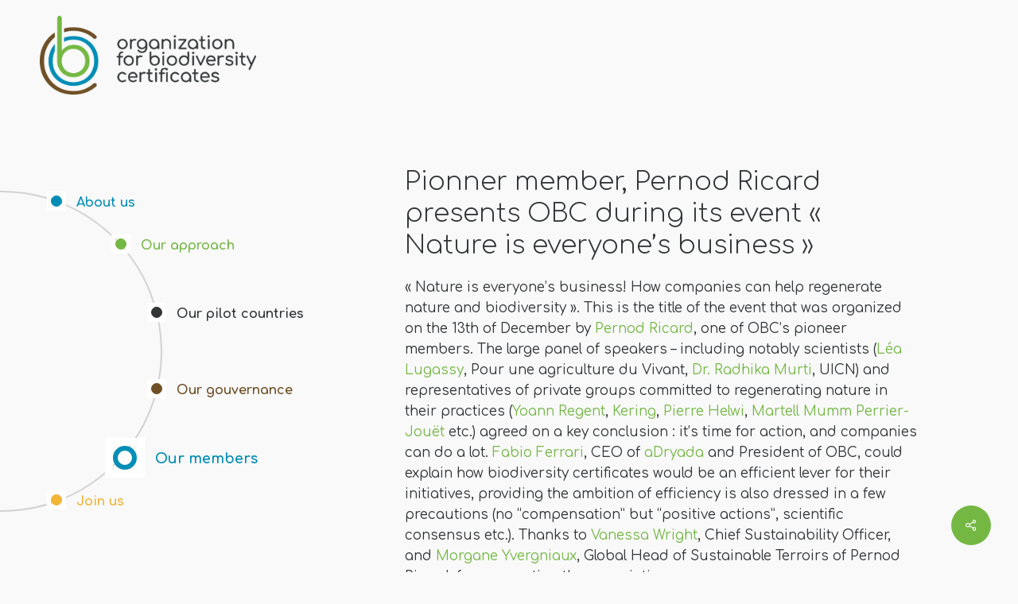

--- FILE ---
content_type: text/html; charset=UTF-8
request_url: https://www.obiocert.com/pernod-ricard-presents-obc/
body_size: 18245
content:
<!doctype html>
<html lang="fr-FR" class="no-js">
<head>
	<meta charset="UTF-8">
	<meta name="viewport" content="width=device-width, initial-scale=1, maximum-scale=1, user-scalable=0" /><meta name='robots' content='index, follow, max-image-preview:large, max-snippet:-1, max-video-preview:-1' />

	<!-- This site is optimized with the Yoast SEO plugin v26.1.1 - https://yoast.com/wordpress/plugins/seo/ -->
	<title>Pionner member, Pernod Ricard presents OBC during its event « Nature is everyone’s business » - Organization for Biodiversity Certificates, obiocert.com</title>
	<link rel="canonical" href="https://www.obiocert.com/pernod-ricard-presents-obc/" />
	<meta property="og:locale" content="fr_FR" />
	<meta property="og:type" content="article" />
	<meta property="og:title" content="Pionner member, Pernod Ricard presents OBC during its event « Nature is everyone’s business » - Organization for Biodiversity Certificates, obiocert.com" />
	<meta property="og:description" content="« Nature is everyone’s business! How companies can help regenerate nature and biodiversity »" />
	<meta property="og:url" content="https://www.obiocert.com/pernod-ricard-presents-obc/" />
	<meta property="og:site_name" content="Organization for Biodiversity Certificates, obiocert.com" />
	<meta property="article:published_time" content="2022-11-14T09:27:50+00:00" />
	<meta property="article:modified_time" content="2023-02-10T09:25:00+00:00" />
	<meta property="og:image" content="https://www.obiocert.com/wp-content/uploads/2022/11/obc_presentation_03_45688.jpg" />
	<meta property="og:image:width" content="800" />
	<meta property="og:image:height" content="414" />
	<meta property="og:image:type" content="image/jpeg" />
	<meta name="author" content="di@logues" />
	<meta name="twitter:card" content="summary_large_image" />
	<meta name="twitter:label1" content="Écrit par" />
	<meta name="twitter:data1" content="di@logues" />
	<meta name="twitter:label2" content="Durée de lecture estimée" />
	<meta name="twitter:data2" content="2 minutes" />
	<script type="application/ld+json" class="yoast-schema-graph">{"@context":"https://schema.org","@graph":[{"@type":"Article","@id":"https://www.obiocert.com/pernod-ricard-presents-obc/#article","isPartOf":{"@id":"https://www.obiocert.com/pernod-ricard-presents-obc/"},"author":{"name":"di@logues","@id":"https://www.obiocert.com/#/schema/person/5cdf609f688188e8410a44d6be481828"},"headline":"Pionner member, Pernod Ricard presents OBC during its event « Nature is everyone’s business »","datePublished":"2022-11-14T09:27:50+00:00","dateModified":"2023-02-10T09:25:00+00:00","mainEntityOfPage":{"@id":"https://www.obiocert.com/pernod-ricard-presents-obc/"},"wordCount":792,"publisher":{"@id":"https://www.obiocert.com/#organization"},"image":{"@id":"https://www.obiocert.com/pernod-ricard-presents-obc/#primaryimage"},"thumbnailUrl":"https://www.obiocert.com/wp-content/uploads/2022/11/obc_presentation_03_45688.jpg","articleSection":["Our news"],"inLanguage":"fr-FR"},{"@type":"WebPage","@id":"https://www.obiocert.com/pernod-ricard-presents-obc/","url":"https://www.obiocert.com/pernod-ricard-presents-obc/","name":"Pionner member, Pernod Ricard presents OBC during its event « Nature is everyone’s business » - Organization for Biodiversity Certificates, obiocert.com","isPartOf":{"@id":"https://www.obiocert.com/#website"},"primaryImageOfPage":{"@id":"https://www.obiocert.com/pernod-ricard-presents-obc/#primaryimage"},"image":{"@id":"https://www.obiocert.com/pernod-ricard-presents-obc/#primaryimage"},"thumbnailUrl":"https://www.obiocert.com/wp-content/uploads/2022/11/obc_presentation_03_45688.jpg","datePublished":"2022-11-14T09:27:50+00:00","dateModified":"2023-02-10T09:25:00+00:00","breadcrumb":{"@id":"https://www.obiocert.com/pernod-ricard-presents-obc/#breadcrumb"},"inLanguage":"fr-FR","potentialAction":[{"@type":"ReadAction","target":["https://www.obiocert.com/pernod-ricard-presents-obc/"]}]},{"@type":"ImageObject","inLanguage":"fr-FR","@id":"https://www.obiocert.com/pernod-ricard-presents-obc/#primaryimage","url":"https://www.obiocert.com/wp-content/uploads/2022/11/obc_presentation_03_45688.jpg","contentUrl":"https://www.obiocert.com/wp-content/uploads/2022/11/obc_presentation_03_45688.jpg","width":800,"height":414},{"@type":"BreadcrumbList","@id":"https://www.obiocert.com/pernod-ricard-presents-obc/#breadcrumb","itemListElement":[{"@type":"ListItem","position":1,"name":"Accueil","item":"https://www.obiocert.com/"},{"@type":"ListItem","position":2,"name":"Pionner member, Pernod Ricard presents OBC during its event « Nature is everyone’s business »"}]},{"@type":"WebSite","@id":"https://www.obiocert.com/#website","url":"https://www.obiocert.com/","name":"Organization for Biodiversity Certificates, obiocert.com","description":"The Organization for Biodiversity Certificates unites companies, NGOs and scientific experts to achieve our common objective : creating an operational tool for the evaluation of local positive biodiversity impacts.","publisher":{"@id":"https://www.obiocert.com/#organization"},"potentialAction":[{"@type":"SearchAction","target":{"@type":"EntryPoint","urlTemplate":"https://www.obiocert.com/?s={search_term_string}"},"query-input":{"@type":"PropertyValueSpecification","valueRequired":true,"valueName":"search_term_string"}}],"inLanguage":"fr-FR"},{"@type":"Organization","@id":"https://www.obiocert.com/#organization","name":"Organization for Biodiversity Certificates, obiocert.com","url":"https://www.obiocert.com/","logo":{"@type":"ImageObject","inLanguage":"fr-FR","@id":"https://www.obiocert.com/#/schema/logo/image/","url":"https://www.obiocert.com/wp-content/uploads/2022/11/OBC_logo.png","contentUrl":"https://www.obiocert.com/wp-content/uploads/2022/11/OBC_logo.png","width":341,"height":124,"caption":"Organization for Biodiversity Certificates, obiocert.com"},"image":{"@id":"https://www.obiocert.com/#/schema/logo/image/"}},{"@type":"Person","@id":"https://www.obiocert.com/#/schema/person/5cdf609f688188e8410a44d6be481828","name":"di@logues","url":"https://www.obiocert.com/author/dilogues/"}]}</script>
	<!-- / Yoast SEO plugin. -->


<link rel='dns-prefetch' href='//fonts.googleapis.com' />
<link rel="alternate" type="application/rss+xml" title="Organization for Biodiversity Certificates, obiocert.com &raquo; Flux" href="https://www.obiocert.com/feed/" />
<link rel="alternate" type="application/rss+xml" title="Organization for Biodiversity Certificates, obiocert.com &raquo; Flux des commentaires" href="https://www.obiocert.com/comments/feed/" />
<link rel="alternate" title="oEmbed (JSON)" type="application/json+oembed" href="https://www.obiocert.com/wp-json/oembed/1.0/embed?url=https%3A%2F%2Fwww.obiocert.com%2Fpernod-ricard-presents-obc%2F" />
<link rel="alternate" title="oEmbed (XML)" type="text/xml+oembed" href="https://www.obiocert.com/wp-json/oembed/1.0/embed?url=https%3A%2F%2Fwww.obiocert.com%2Fpernod-ricard-presents-obc%2F&#038;format=xml" />
<style id='wp-img-auto-sizes-contain-inline-css' type='text/css'>
img:is([sizes=auto i],[sizes^="auto," i]){contain-intrinsic-size:3000px 1500px}
/*# sourceURL=wp-img-auto-sizes-contain-inline-css */
</style>
<style id='wp-emoji-styles-inline-css' type='text/css'>

	img.wp-smiley, img.emoji {
		display: inline !important;
		border: none !important;
		box-shadow: none !important;
		height: 1em !important;
		width: 1em !important;
		margin: 0 0.07em !important;
		vertical-align: -0.1em !important;
		background: none !important;
		padding: 0 !important;
	}
/*# sourceURL=wp-emoji-styles-inline-css */
</style>
<style id='wp-block-library-inline-css' type='text/css'>
:root{--wp-block-synced-color:#7a00df;--wp-block-synced-color--rgb:122,0,223;--wp-bound-block-color:var(--wp-block-synced-color);--wp-editor-canvas-background:#ddd;--wp-admin-theme-color:#007cba;--wp-admin-theme-color--rgb:0,124,186;--wp-admin-theme-color-darker-10:#006ba1;--wp-admin-theme-color-darker-10--rgb:0,107,160.5;--wp-admin-theme-color-darker-20:#005a87;--wp-admin-theme-color-darker-20--rgb:0,90,135;--wp-admin-border-width-focus:2px}@media (min-resolution:192dpi){:root{--wp-admin-border-width-focus:1.5px}}.wp-element-button{cursor:pointer}:root .has-very-light-gray-background-color{background-color:#eee}:root .has-very-dark-gray-background-color{background-color:#313131}:root .has-very-light-gray-color{color:#eee}:root .has-very-dark-gray-color{color:#313131}:root .has-vivid-green-cyan-to-vivid-cyan-blue-gradient-background{background:linear-gradient(135deg,#00d084,#0693e3)}:root .has-purple-crush-gradient-background{background:linear-gradient(135deg,#34e2e4,#4721fb 50%,#ab1dfe)}:root .has-hazy-dawn-gradient-background{background:linear-gradient(135deg,#faaca8,#dad0ec)}:root .has-subdued-olive-gradient-background{background:linear-gradient(135deg,#fafae1,#67a671)}:root .has-atomic-cream-gradient-background{background:linear-gradient(135deg,#fdd79a,#004a59)}:root .has-nightshade-gradient-background{background:linear-gradient(135deg,#330968,#31cdcf)}:root .has-midnight-gradient-background{background:linear-gradient(135deg,#020381,#2874fc)}:root{--wp--preset--font-size--normal:16px;--wp--preset--font-size--huge:42px}.has-regular-font-size{font-size:1em}.has-larger-font-size{font-size:2.625em}.has-normal-font-size{font-size:var(--wp--preset--font-size--normal)}.has-huge-font-size{font-size:var(--wp--preset--font-size--huge)}.has-text-align-center{text-align:center}.has-text-align-left{text-align:left}.has-text-align-right{text-align:right}.has-fit-text{white-space:nowrap!important}#end-resizable-editor-section{display:none}.aligncenter{clear:both}.items-justified-left{justify-content:flex-start}.items-justified-center{justify-content:center}.items-justified-right{justify-content:flex-end}.items-justified-space-between{justify-content:space-between}.screen-reader-text{border:0;clip-path:inset(50%);height:1px;margin:-1px;overflow:hidden;padding:0;position:absolute;width:1px;word-wrap:normal!important}.screen-reader-text:focus{background-color:#ddd;clip-path:none;color:#444;display:block;font-size:1em;height:auto;left:5px;line-height:normal;padding:15px 23px 14px;text-decoration:none;top:5px;width:auto;z-index:100000}html :where(.has-border-color){border-style:solid}html :where([style*=border-top-color]){border-top-style:solid}html :where([style*=border-right-color]){border-right-style:solid}html :where([style*=border-bottom-color]){border-bottom-style:solid}html :where([style*=border-left-color]){border-left-style:solid}html :where([style*=border-width]){border-style:solid}html :where([style*=border-top-width]){border-top-style:solid}html :where([style*=border-right-width]){border-right-style:solid}html :where([style*=border-bottom-width]){border-bottom-style:solid}html :where([style*=border-left-width]){border-left-style:solid}html :where(img[class*=wp-image-]){height:auto;max-width:100%}:where(figure){margin:0 0 1em}html :where(.is-position-sticky){--wp-admin--admin-bar--position-offset:var(--wp-admin--admin-bar--height,0px)}@media screen and (max-width:600px){html :where(.is-position-sticky){--wp-admin--admin-bar--position-offset:0px}}

/*# sourceURL=wp-block-library-inline-css */
</style><style id='global-styles-inline-css' type='text/css'>
:root{--wp--preset--aspect-ratio--square: 1;--wp--preset--aspect-ratio--4-3: 4/3;--wp--preset--aspect-ratio--3-4: 3/4;--wp--preset--aspect-ratio--3-2: 3/2;--wp--preset--aspect-ratio--2-3: 2/3;--wp--preset--aspect-ratio--16-9: 16/9;--wp--preset--aspect-ratio--9-16: 9/16;--wp--preset--color--black: #000000;--wp--preset--color--cyan-bluish-gray: #abb8c3;--wp--preset--color--white: #ffffff;--wp--preset--color--pale-pink: #f78da7;--wp--preset--color--vivid-red: #cf2e2e;--wp--preset--color--luminous-vivid-orange: #ff6900;--wp--preset--color--luminous-vivid-amber: #fcb900;--wp--preset--color--light-green-cyan: #7bdcb5;--wp--preset--color--vivid-green-cyan: #00d084;--wp--preset--color--pale-cyan-blue: #8ed1fc;--wp--preset--color--vivid-cyan-blue: #0693e3;--wp--preset--color--vivid-purple: #9b51e0;--wp--preset--gradient--vivid-cyan-blue-to-vivid-purple: linear-gradient(135deg,rgb(6,147,227) 0%,rgb(155,81,224) 100%);--wp--preset--gradient--light-green-cyan-to-vivid-green-cyan: linear-gradient(135deg,rgb(122,220,180) 0%,rgb(0,208,130) 100%);--wp--preset--gradient--luminous-vivid-amber-to-luminous-vivid-orange: linear-gradient(135deg,rgb(252,185,0) 0%,rgb(255,105,0) 100%);--wp--preset--gradient--luminous-vivid-orange-to-vivid-red: linear-gradient(135deg,rgb(255,105,0) 0%,rgb(207,46,46) 100%);--wp--preset--gradient--very-light-gray-to-cyan-bluish-gray: linear-gradient(135deg,rgb(238,238,238) 0%,rgb(169,184,195) 100%);--wp--preset--gradient--cool-to-warm-spectrum: linear-gradient(135deg,rgb(74,234,220) 0%,rgb(151,120,209) 20%,rgb(207,42,186) 40%,rgb(238,44,130) 60%,rgb(251,105,98) 80%,rgb(254,248,76) 100%);--wp--preset--gradient--blush-light-purple: linear-gradient(135deg,rgb(255,206,236) 0%,rgb(152,150,240) 100%);--wp--preset--gradient--blush-bordeaux: linear-gradient(135deg,rgb(254,205,165) 0%,rgb(254,45,45) 50%,rgb(107,0,62) 100%);--wp--preset--gradient--luminous-dusk: linear-gradient(135deg,rgb(255,203,112) 0%,rgb(199,81,192) 50%,rgb(65,88,208) 100%);--wp--preset--gradient--pale-ocean: linear-gradient(135deg,rgb(255,245,203) 0%,rgb(182,227,212) 50%,rgb(51,167,181) 100%);--wp--preset--gradient--electric-grass: linear-gradient(135deg,rgb(202,248,128) 0%,rgb(113,206,126) 100%);--wp--preset--gradient--midnight: linear-gradient(135deg,rgb(2,3,129) 0%,rgb(40,116,252) 100%);--wp--preset--font-size--small: 13px;--wp--preset--font-size--medium: 20px;--wp--preset--font-size--large: 36px;--wp--preset--font-size--x-large: 42px;--wp--preset--spacing--20: 0.44rem;--wp--preset--spacing--30: 0.67rem;--wp--preset--spacing--40: 1rem;--wp--preset--spacing--50: 1.5rem;--wp--preset--spacing--60: 2.25rem;--wp--preset--spacing--70: 3.38rem;--wp--preset--spacing--80: 5.06rem;--wp--preset--shadow--natural: 6px 6px 9px rgba(0, 0, 0, 0.2);--wp--preset--shadow--deep: 12px 12px 50px rgba(0, 0, 0, 0.4);--wp--preset--shadow--sharp: 6px 6px 0px rgba(0, 0, 0, 0.2);--wp--preset--shadow--outlined: 6px 6px 0px -3px rgb(255, 255, 255), 6px 6px rgb(0, 0, 0);--wp--preset--shadow--crisp: 6px 6px 0px rgb(0, 0, 0);}:where(.is-layout-flex){gap: 0.5em;}:where(.is-layout-grid){gap: 0.5em;}body .is-layout-flex{display: flex;}.is-layout-flex{flex-wrap: wrap;align-items: center;}.is-layout-flex > :is(*, div){margin: 0;}body .is-layout-grid{display: grid;}.is-layout-grid > :is(*, div){margin: 0;}:where(.wp-block-columns.is-layout-flex){gap: 2em;}:where(.wp-block-columns.is-layout-grid){gap: 2em;}:where(.wp-block-post-template.is-layout-flex){gap: 1.25em;}:where(.wp-block-post-template.is-layout-grid){gap: 1.25em;}.has-black-color{color: var(--wp--preset--color--black) !important;}.has-cyan-bluish-gray-color{color: var(--wp--preset--color--cyan-bluish-gray) !important;}.has-white-color{color: var(--wp--preset--color--white) !important;}.has-pale-pink-color{color: var(--wp--preset--color--pale-pink) !important;}.has-vivid-red-color{color: var(--wp--preset--color--vivid-red) !important;}.has-luminous-vivid-orange-color{color: var(--wp--preset--color--luminous-vivid-orange) !important;}.has-luminous-vivid-amber-color{color: var(--wp--preset--color--luminous-vivid-amber) !important;}.has-light-green-cyan-color{color: var(--wp--preset--color--light-green-cyan) !important;}.has-vivid-green-cyan-color{color: var(--wp--preset--color--vivid-green-cyan) !important;}.has-pale-cyan-blue-color{color: var(--wp--preset--color--pale-cyan-blue) !important;}.has-vivid-cyan-blue-color{color: var(--wp--preset--color--vivid-cyan-blue) !important;}.has-vivid-purple-color{color: var(--wp--preset--color--vivid-purple) !important;}.has-black-background-color{background-color: var(--wp--preset--color--black) !important;}.has-cyan-bluish-gray-background-color{background-color: var(--wp--preset--color--cyan-bluish-gray) !important;}.has-white-background-color{background-color: var(--wp--preset--color--white) !important;}.has-pale-pink-background-color{background-color: var(--wp--preset--color--pale-pink) !important;}.has-vivid-red-background-color{background-color: var(--wp--preset--color--vivid-red) !important;}.has-luminous-vivid-orange-background-color{background-color: var(--wp--preset--color--luminous-vivid-orange) !important;}.has-luminous-vivid-amber-background-color{background-color: var(--wp--preset--color--luminous-vivid-amber) !important;}.has-light-green-cyan-background-color{background-color: var(--wp--preset--color--light-green-cyan) !important;}.has-vivid-green-cyan-background-color{background-color: var(--wp--preset--color--vivid-green-cyan) !important;}.has-pale-cyan-blue-background-color{background-color: var(--wp--preset--color--pale-cyan-blue) !important;}.has-vivid-cyan-blue-background-color{background-color: var(--wp--preset--color--vivid-cyan-blue) !important;}.has-vivid-purple-background-color{background-color: var(--wp--preset--color--vivid-purple) !important;}.has-black-border-color{border-color: var(--wp--preset--color--black) !important;}.has-cyan-bluish-gray-border-color{border-color: var(--wp--preset--color--cyan-bluish-gray) !important;}.has-white-border-color{border-color: var(--wp--preset--color--white) !important;}.has-pale-pink-border-color{border-color: var(--wp--preset--color--pale-pink) !important;}.has-vivid-red-border-color{border-color: var(--wp--preset--color--vivid-red) !important;}.has-luminous-vivid-orange-border-color{border-color: var(--wp--preset--color--luminous-vivid-orange) !important;}.has-luminous-vivid-amber-border-color{border-color: var(--wp--preset--color--luminous-vivid-amber) !important;}.has-light-green-cyan-border-color{border-color: var(--wp--preset--color--light-green-cyan) !important;}.has-vivid-green-cyan-border-color{border-color: var(--wp--preset--color--vivid-green-cyan) !important;}.has-pale-cyan-blue-border-color{border-color: var(--wp--preset--color--pale-cyan-blue) !important;}.has-vivid-cyan-blue-border-color{border-color: var(--wp--preset--color--vivid-cyan-blue) !important;}.has-vivid-purple-border-color{border-color: var(--wp--preset--color--vivid-purple) !important;}.has-vivid-cyan-blue-to-vivid-purple-gradient-background{background: var(--wp--preset--gradient--vivid-cyan-blue-to-vivid-purple) !important;}.has-light-green-cyan-to-vivid-green-cyan-gradient-background{background: var(--wp--preset--gradient--light-green-cyan-to-vivid-green-cyan) !important;}.has-luminous-vivid-amber-to-luminous-vivid-orange-gradient-background{background: var(--wp--preset--gradient--luminous-vivid-amber-to-luminous-vivid-orange) !important;}.has-luminous-vivid-orange-to-vivid-red-gradient-background{background: var(--wp--preset--gradient--luminous-vivid-orange-to-vivid-red) !important;}.has-very-light-gray-to-cyan-bluish-gray-gradient-background{background: var(--wp--preset--gradient--very-light-gray-to-cyan-bluish-gray) !important;}.has-cool-to-warm-spectrum-gradient-background{background: var(--wp--preset--gradient--cool-to-warm-spectrum) !important;}.has-blush-light-purple-gradient-background{background: var(--wp--preset--gradient--blush-light-purple) !important;}.has-blush-bordeaux-gradient-background{background: var(--wp--preset--gradient--blush-bordeaux) !important;}.has-luminous-dusk-gradient-background{background: var(--wp--preset--gradient--luminous-dusk) !important;}.has-pale-ocean-gradient-background{background: var(--wp--preset--gradient--pale-ocean) !important;}.has-electric-grass-gradient-background{background: var(--wp--preset--gradient--electric-grass) !important;}.has-midnight-gradient-background{background: var(--wp--preset--gradient--midnight) !important;}.has-small-font-size{font-size: var(--wp--preset--font-size--small) !important;}.has-medium-font-size{font-size: var(--wp--preset--font-size--medium) !important;}.has-large-font-size{font-size: var(--wp--preset--font-size--large) !important;}.has-x-large-font-size{font-size: var(--wp--preset--font-size--x-large) !important;}
/*# sourceURL=global-styles-inline-css */
</style>

<style id='classic-theme-styles-inline-css' type='text/css'>
/*! This file is auto-generated */
.wp-block-button__link{color:#fff;background-color:#32373c;border-radius:9999px;box-shadow:none;text-decoration:none;padding:calc(.667em + 2px) calc(1.333em + 2px);font-size:1.125em}.wp-block-file__button{background:#32373c;color:#fff;text-decoration:none}
/*# sourceURL=/wp-includes/css/classic-themes.min.css */
</style>
<link rel='stylesheet' id='salient-social-css' href='https://www.obiocert.com/wp-content/plugins/salient-social/css/style.css?ver=1.2.2' type='text/css' media='all' />
<style id='salient-social-inline-css' type='text/css'>

  .sharing-default-minimal .nectar-love.loved,
  body .nectar-social[data-color-override="override"].fixed > a:before, 
  body .nectar-social[data-color-override="override"].fixed .nectar-social-inner a,
  .sharing-default-minimal .nectar-social[data-color-override="override"] .nectar-social-inner a:hover,
  .nectar-social.vertical[data-color-override="override"] .nectar-social-inner a:hover {
    background-color: #74b843;
  }
  .nectar-social.hover .nectar-love.loved,
  .nectar-social.hover > .nectar-love-button a:hover,
  .nectar-social[data-color-override="override"].hover > div a:hover,
  #single-below-header .nectar-social[data-color-override="override"].hover > div a:hover,
  .nectar-social[data-color-override="override"].hover .share-btn:hover,
  .sharing-default-minimal .nectar-social[data-color-override="override"] .nectar-social-inner a {
    border-color: #74b843;
  }
  #single-below-header .nectar-social.hover .nectar-love.loved i,
  #single-below-header .nectar-social.hover[data-color-override="override"] a:hover,
  #single-below-header .nectar-social.hover[data-color-override="override"] a:hover i,
  #single-below-header .nectar-social.hover .nectar-love-button a:hover i,
  .nectar-love:hover i,
  .hover .nectar-love:hover .total_loves,
  .nectar-love.loved i,
  .nectar-social.hover .nectar-love.loved .total_loves,
  .nectar-social.hover .share-btn:hover, 
  .nectar-social[data-color-override="override"].hover .nectar-social-inner a:hover,
  .nectar-social[data-color-override="override"].hover > div:hover span,
  .sharing-default-minimal .nectar-social[data-color-override="override"] .nectar-social-inner a:not(:hover) i,
  .sharing-default-minimal .nectar-social[data-color-override="override"] .nectar-social-inner a:not(:hover) {
    color: #74b843;
  }
/*# sourceURL=salient-social-inline-css */
</style>
<link rel='stylesheet' id='cmplz-general-css' href='https://www.obiocert.com/wp-content/plugins/complianz-gdpr/assets/css/cookieblocker.min.css?ver=1760167469' type='text/css' media='all' />
<link rel='stylesheet' id='font-awesome-css' href='https://www.obiocert.com/wp-content/themes/salient/css/font-awesome-legacy.min.css?ver=4.7.1' type='text/css' media='all' />
<link rel='stylesheet' id='salient-grid-system-css' href='https://www.obiocert.com/wp-content/themes/salient/css/src/grid-system.css?ver=15.0.2' type='text/css' media='all' />
<link rel='stylesheet' id='main-styles-css' href='https://www.obiocert.com/wp-content/themes/salient/css/src/style.css?ver=15.0.2' type='text/css' media='all' />
<style id='main-styles-inline-css' type='text/css'>
html:not(.page-trans-loaded) { background-color: #ffffff; }
/*# sourceURL=main-styles-inline-css */
</style>
<link rel='stylesheet' id='nectar-header-perma-transparent-css' href='https://www.obiocert.com/wp-content/themes/salient/css/src/header/header-perma-transparent.css?ver=15.0.2' type='text/css' media='all' />
<link rel='stylesheet' id='nectar-single-styles-css' href='https://www.obiocert.com/wp-content/themes/salient/css/src/single.css?ver=15.0.2' type='text/css' media='all' />
<link rel='stylesheet' id='nectar_default_font_open_sans-css' href='https://fonts.googleapis.com/css?family=Open+Sans%3A300%2C400%2C600%2C700&#038;subset=latin%2Clatin-ext' type='text/css' media='all' />
<link rel='stylesheet' id='responsive-css' href='https://www.obiocert.com/wp-content/themes/salient/css/src/responsive.css?ver=15.0.2' type='text/css' media='all' />
<link rel='stylesheet' id='skin-material-css' href='https://www.obiocert.com/wp-content/themes/salient/css/src/skin-material.css?ver=15.0.2' type='text/css' media='all' />
<link rel='stylesheet' id='salient-wp-menu-dynamic-css' href='https://www.obiocert.com/wp-content/uploads/salient/menu-dynamic.css?ver=1580' type='text/css' media='all' />
<link rel='stylesheet' id='js_composer_front-css' href='https://www.obiocert.com/wp-content/plugins/js_composer_salient/assets/css/js_composer.min.css?ver=6.9.1' type='text/css' media='all' />
<link rel='stylesheet' id='dynamic-css-css' href='https://www.obiocert.com/wp-content/themes/salient/css/salient-dynamic-styles.css?ver=90130' type='text/css' media='all' />
<style id='dynamic-css-inline-css' type='text/css'>
#page-header-bg[data-post-hs="default_minimal"] .inner-wrap{text-align:center}#page-header-bg[data-post-hs="default_minimal"] .inner-wrap >a,.material #page-header-bg.fullscreen-header .inner-wrap >a{color:#fff;font-weight:600;border:2px solid rgba(255,255,255,0.4);padding:4px 10px;margin:5px 6px 0 5px;display:inline-block;transition:all 0.2s ease;-webkit-transition:all 0.2s ease;font-size:14px;line-height:18px}body.material #page-header-bg.fullscreen-header .inner-wrap >a{margin-bottom:15px;}body.material #page-header-bg.fullscreen-header .inner-wrap >a{border:none;padding:6px 10px}body[data-button-style^="rounded"] #page-header-bg[data-post-hs="default_minimal"] .inner-wrap >a,body[data-button-style^="rounded"].material #page-header-bg.fullscreen-header .inner-wrap >a{border-radius:100px}body.single [data-post-hs="default_minimal"] #single-below-header span,body.single .heading-title[data-header-style="default_minimal"] #single-below-header span{line-height:14px;}#page-header-bg[data-post-hs="default_minimal"] #single-below-header{text-align:center;position:relative;z-index:100}#page-header-bg[data-post-hs="default_minimal"] #single-below-header span{float:none;display:inline-block}#page-header-bg[data-post-hs="default_minimal"] .inner-wrap >a:hover,#page-header-bg[data-post-hs="default_minimal"] .inner-wrap >a:focus{border-color:transparent}#page-header-bg.fullscreen-header .avatar,#page-header-bg[data-post-hs="default_minimal"] .avatar{border-radius:100%}#page-header-bg.fullscreen-header .meta-author span,#page-header-bg[data-post-hs="default_minimal"] .meta-author span{display:block}#page-header-bg.fullscreen-header .meta-author img{margin-bottom:0;height:50px;width:auto}#page-header-bg[data-post-hs="default_minimal"] .meta-author img{margin-bottom:0;height:40px;width:auto}#page-header-bg[data-post-hs="default_minimal"] .author-section{position:absolute;bottom:30px}#page-header-bg.fullscreen-header .meta-author,#page-header-bg[data-post-hs="default_minimal"] .meta-author{font-size:18px}#page-header-bg.fullscreen-header .author-section .meta-date,#page-header-bg[data-post-hs="default_minimal"] .author-section .meta-date{font-size:12px;color:rgba(255,255,255,0.8)}#page-header-bg.fullscreen-header .author-section .meta-date i{font-size:12px}#page-header-bg[data-post-hs="default_minimal"] .author-section .meta-date i{font-size:11px;line-height:14px}#page-header-bg[data-post-hs="default_minimal"] .author-section .avatar-post-info{position:relative;top:-5px}#page-header-bg.fullscreen-header .author-section a,#page-header-bg[data-post-hs="default_minimal"] .author-section a{display:block;margin-bottom:-2px}#page-header-bg[data-post-hs="default_minimal"] .author-section a{font-size:14px;line-height:14px}#page-header-bg.fullscreen-header .author-section a:hover,#page-header-bg[data-post-hs="default_minimal"] .author-section a:hover{color:rgba(255,255,255,0.85)!important}#page-header-bg.fullscreen-header .author-section,#page-header-bg[data-post-hs="default_minimal"] .author-section{width:100%;z-index:10;text-align:center}#page-header-bg.fullscreen-header .author-section{margin-top:25px;}#page-header-bg.fullscreen-header .author-section span,#page-header-bg[data-post-hs="default_minimal"] .author-section span{padding-left:0;line-height:20px;font-size:20px}#page-header-bg.fullscreen-header .author-section .avatar-post-info,#page-header-bg[data-post-hs="default_minimal"] .author-section .avatar-post-info{margin-left:10px}#page-header-bg.fullscreen-header .author-section .avatar-post-info,#page-header-bg.fullscreen-header .author-section .meta-author,#page-header-bg[data-post-hs="default_minimal"] .author-section .avatar-post-info,#page-header-bg[data-post-hs="default_minimal"] .author-section .meta-author{text-align:left;display:inline-block;top:9px}@media only screen and (min-width :690px) and (max-width :999px){body.single-post #page-header-bg[data-post-hs="default_minimal"]{padding-top:10%;padding-bottom:10%;}}@media only screen and (max-width :690px){#ajax-content-wrap #page-header-bg[data-post-hs="default_minimal"] #single-below-header span:not(.rich-snippet-hidden),#ajax-content-wrap .row.heading-title[data-header-style="default_minimal"] .col.section-title span.meta-category{display:inline-block;}.container-wrap[data-remove-post-comment-number="0"][data-remove-post-author="0"][data-remove-post-date="0"] .heading-title[data-header-style="default_minimal"] #single-below-header > span,#page-header-bg[data-post-hs="default_minimal"] .span_6[data-remove-post-comment-number="0"][data-remove-post-author="0"][data-remove-post-date="0"] #single-below-header > span{padding:0 8px;}.container-wrap[data-remove-post-comment-number="0"][data-remove-post-author="0"][data-remove-post-date="0"] .heading-title[data-header-style="default_minimal"] #single-below-header span,#page-header-bg[data-post-hs="default_minimal"] .span_6[data-remove-post-comment-number="0"][data-remove-post-author="0"][data-remove-post-date="0"] #single-below-header span{font-size:13px;line-height:10px;}.material #page-header-bg.fullscreen-header .author-section{margin-top:5px;}#page-header-bg.fullscreen-header .author-section{bottom:20px;}#page-header-bg.fullscreen-header .author-section .meta-date:not(.updated){margin-top:-4px;display:block;}#page-header-bg.fullscreen-header .author-section .avatar-post-info{margin:10px 0 0 0;}}#page-header-bg h1,#page-header-bg .subheader,.nectar-box-roll .overlaid-content h1,.nectar-box-roll .overlaid-content .subheader,#page-header-bg #portfolio-nav a i,body .section-title #portfolio-nav a:hover i,.page-header-no-bg h1,.page-header-no-bg span,#page-header-bg #portfolio-nav a i,#page-header-bg span,#page-header-bg #single-below-header a:hover,#page-header-bg #single-below-header a:focus,#page-header-bg.fullscreen-header .author-section a{color:#ffffff!important;}body #page-header-bg .pinterest-share i,body #page-header-bg .facebook-share i,body #page-header-bg .linkedin-share i,body #page-header-bg .twitter-share i,body #page-header-bg .google-plus-share i,body #page-header-bg .icon-salient-heart,body #page-header-bg .icon-salient-heart-2{color:#ffffff;}#page-header-bg[data-post-hs="default_minimal"] .inner-wrap > a:not(:hover){color:#ffffff;border-color:rgba(255,255,255,0.4);}.single #page-header-bg #single-below-header > span{border-color:rgba(255,255,255,0.4);}body .section-title #portfolio-nav a:hover i{opacity:0.75;}.single #page-header-bg .blog-title #single-meta .nectar-social.hover > div a,.single #page-header-bg .blog-title #single-meta > div a,.single #page-header-bg .blog-title #single-meta ul .n-shortcode a,#page-header-bg .blog-title #single-meta .nectar-social.hover .share-btn{border-color:rgba(255,255,255,0.4);}.single #page-header-bg .blog-title #single-meta .nectar-social.hover > div a:hover,#page-header-bg .blog-title #single-meta .nectar-social.hover .share-btn:hover,.single #page-header-bg .blog-title #single-meta div > a:hover,.single #page-header-bg .blog-title #single-meta ul .n-shortcode a:hover,.single #page-header-bg .blog-title #single-meta ul li:not(.meta-share-count):hover > a{border-color:rgba(255,255,255,1);}.single #page-header-bg #single-meta div span,.single #page-header-bg #single-meta > div a,.single #page-header-bg #single-meta > div i{color:#ffffff!important;}.single #page-header-bg #single-meta ul .meta-share-count .nectar-social a i{color:rgba(255,255,255,0.7)!important;}.single #page-header-bg #single-meta ul .meta-share-count .nectar-social a:hover i{color:rgba(255,255,255,1)!important;}#header-space{background-color:#f9f9fa}@media only screen and (min-width:1000px){body #ajax-content-wrap.no-scroll{min-height:calc(100vh - 169px);height:calc(100vh - 169px)!important;}}@media only screen and (min-width:1000px){#page-header-wrap.fullscreen-header,#page-header-wrap.fullscreen-header #page-header-bg,html:not(.nectar-box-roll-loaded) .nectar-box-roll > #page-header-bg.fullscreen-header,.nectar_fullscreen_zoom_recent_projects,#nectar_fullscreen_rows:not(.afterLoaded) > div{height:calc(100vh - 168px);}.wpb_row.vc_row-o-full-height.top-level,.wpb_row.vc_row-o-full-height.top-level > .col.span_12{min-height:calc(100vh - 168px);}html:not(.nectar-box-roll-loaded) .nectar-box-roll > #page-header-bg.fullscreen-header{top:169px;}.nectar-slider-wrap[data-fullscreen="true"]:not(.loaded),.nectar-slider-wrap[data-fullscreen="true"]:not(.loaded) .swiper-container{height:calc(100vh - 167px)!important;}.admin-bar .nectar-slider-wrap[data-fullscreen="true"]:not(.loaded),.admin-bar .nectar-slider-wrap[data-fullscreen="true"]:not(.loaded) .swiper-container{height:calc(100vh - 167px - 32px)!important;}}@media only screen and (max-width:999px){.using-mobile-browser #nectar_fullscreen_rows:not(.afterLoaded):not([data-mobile-disable="on"]) > div{height:calc(100vh - 205px);}.using-mobile-browser .wpb_row.vc_row-o-full-height.top-level,.using-mobile-browser .wpb_row.vc_row-o-full-height.top-level > .col.span_12,[data-permanent-transparent="1"].using-mobile-browser .wpb_row.vc_row-o-full-height.top-level,[data-permanent-transparent="1"].using-mobile-browser .wpb_row.vc_row-o-full-height.top-level > .col.span_12{min-height:calc(100vh - 205px);}html:not(.nectar-box-roll-loaded) .nectar-box-roll > #page-header-bg.fullscreen-header,.nectar_fullscreen_zoom_recent_projects,.nectar-slider-wrap[data-fullscreen="true"]:not(.loaded),.nectar-slider-wrap[data-fullscreen="true"]:not(.loaded) .swiper-container,#nectar_fullscreen_rows:not(.afterLoaded):not([data-mobile-disable="on"]) > div{height:calc(100vh - 152px);}.wpb_row.vc_row-o-full-height.top-level,.wpb_row.vc_row-o-full-height.top-level > .col.span_12{min-height:calc(100vh - 152px);}body[data-transparent-header="false"] #ajax-content-wrap.no-scroll{min-height:calc(100vh - 152px);height:calc(100vh - 152px);}}body .nectar-shape-divider-wrap{z-index:0;}.nectar-shape-divider-wrap .nectar-shape-divider{bottom:0;}@media only screen,print{.clip-path-start-desktop-100vh-0px-0px-0px-0 .row-bg-layer{clip-path:inset(100vh 0 0 0 round 0);}.clip-path-start-desktop-100vh-0px-0px-0px-0 .row-bg-layer{transition:clip-path 2s cubic-bezier(0.6,0.06,0.18,1)!important;}.top-level.clip-path-start-desktop-100vh-0px-0px-0px-0 .row-bg-layer{transition:clip-path 1.3s cubic-bezier(0.25,0.1,0.18,1)!important;}.clip-path-end-desktop-0px-0px-0px-0px-0.animated-in .row-bg-layer{clip-path:inset(0px 0 0 0 round 0);}.clip-path-end-desktop-0px-0px-0px-0px-0.animated-in .row-bg-layer{transition:clip-path 2s cubic-bezier(0.6,0.06,0.18,1)!important;}.top-level.clip-path-end-desktop-0px-0px-0px-0px-0.animated-in .row-bg-layer{transition:clip-path 1.3s cubic-bezier(0.25,0.1,0.18,1)!important;}}@media only screen and (max-width:999px){.vc_row.top_padding_tablet_0px{padding-top:0!important;}}#ajax-content-wrap .vc_row.inner_row.left_padding_10pct .row_col_wrap_12_inner{padding-left:10%;}#ajax-content-wrap .vc_row.inner_row.right_padding_10pct .row_col_wrap_12_inner{padding-right:10%;}@media only screen and (max-width:999px){#ajax-content-wrap .vc_row.inner_row.left_padding_tablet_10pct .row_col_wrap_12_inner{padding-left:10%!important;}}@media only screen and (max-width:999px){#ajax-content-wrap .vc_row.inner_row.right_padding_tablet_10pct .row_col_wrap_12_inner{padding-right:10%!important;}}@media only screen and (min-width:1000px){html body{overflow:visible;}.vc_row:not(.vc_row-o-equal-height) .nectar-sticky-column-css.vc_column_container > .n-sticky{height:100%;}.nectar-sticky-column-css.vc_column_container > .n-sticky > .vc_column-inner{position:sticky;top:var(--nectar-sticky-top-distance);}}@media only screen and (max-width:999px){.nectar-sticky-column-css.vc_column_container > .n-sticky > .vc_column-inner{position:relative;}}@media only screen,print{.wpb_column.force-desktop-text-align-left,.wpb_column.force-desktop-text-align-left .col{text-align:left!important;}.wpb_column.force-desktop-text-align-right,.wpb_column.force-desktop-text-align-right .col{text-align:right!important;}.wpb_column.force-desktop-text-align-center,.wpb_column.force-desktop-text-align-center .col,.wpb_column.force-desktop-text-align-center .vc_custom_heading,.wpb_column.force-desktop-text-align-center .nectar-cta{text-align:center!important;}.wpb_column.force-desktop-text-align-center .img-with-aniamtion-wrap img{display:inline-block;}}#ajax-content-wrap .vc_row.top_margin_30pct{margin-top:30%;}@media only screen and (max-width:690px){.vc_row.top_padding_phone_0px{padding-top:0!important;}}#ajax-content-wrap .vc_row.top_margin_0px{margin-top:0;}#ajax-content-wrap .vc_row.bottom_margin_0px{margin-bottom:0;}#ajax-content-wrap .vc_row.left_padding_10pct .row_col_wrap_12{padding-left:10%;}#ajax-content-wrap .vc_row.right_padding_10pct .row_col_wrap_12{padding-right:10%;}@media only screen and (max-width:999px){.vc_row.top_padding_tablet_3pct{padding-top:3%!important;}}@media only screen and (max-width:999px){.vc_row.bottom_padding_tablet_3pct{padding-bottom:3%!important;}}.col.padding-2-percent > .vc_column-inner,.col.padding-2-percent > .n-sticky > .vc_column-inner{padding:calc(600px * 0.03);}@media only screen and (max-width:690px){.col.padding-2-percent > .vc_column-inner,.col.padding-2-percent > .n-sticky > .vc_column-inner{padding:calc(100vw * 0.03);}}@media only screen and (min-width:1000px){.col.padding-2-percent > .vc_column-inner,.col.padding-2-percent > .n-sticky > .vc_column-inner{padding:calc((100vw - 180px) * 0.02);}.column_container:not(.vc_col-sm-12) .col.padding-2-percent > .vc_column-inner{padding:calc((100vw - 180px) * 0.01);}}@media only screen and (min-width:1425px){.col.padding-2-percent > .vc_column-inner{padding:calc(1245px * 0.02);}.column_container:not(.vc_col-sm-12) .col.padding-2-percent > .vc_column-inner{padding:calc(1245px * 0.01);}}.full-width-content .col.padding-2-percent > .vc_column-inner{padding:calc(100vw * 0.02);}@media only screen and (max-width:999px){.full-width-content .col.padding-2-percent > .vc_column-inner{padding:calc(100vw * 0.03);}}@media only screen and (min-width:1000px){.full-width-content .column_container:not(.vc_col-sm-12) .col.padding-2-percent > .vc_column-inner{padding:calc(100vw * 0.01);}}.wpb_column.border_style_solid > .vc_column-inner{border-style:solid;}@media only screen,print{.wpb_column.force-desktop-text-align-left,.wpb_column.force-desktop-text-align-left .col{text-align:left!important;}.wpb_column.force-desktop-text-align-right,.wpb_column.force-desktop-text-align-right .col{text-align:right!important;}.wpb_column.force-desktop-text-align-center,.wpb_column.force-desktop-text-align-center .col,.wpb_column.force-desktop-text-align-center .vc_custom_heading,.wpb_column.force-desktop-text-align-center .nectar-cta{text-align:center!important;}.wpb_column.force-desktop-text-align-center .img-with-aniamtion-wrap img{display:inline-block;}}@media only screen and (max-width:999px){.wpb_column.force-tablet-text-align-left,.wpb_column.force-tablet-text-align-left .col{text-align:left!important;}.wpb_column.force-tablet-text-align-right,.wpb_column.force-tablet-text-align-right .col{text-align:right!important;}.wpb_column.force-tablet-text-align-center,.wpb_column.force-tablet-text-align-center .col,.wpb_column.force-tablet-text-align-center .vc_custom_heading,.wpb_column.force-tablet-text-align-center .nectar-cta{text-align:center!important;}.wpb_column.force-tablet-text-align-center .img-with-aniamtion-wrap img{display:inline-block;}}.img-with-aniamtion-wrap.custom-width-340px .inner{max-width:340px;}@media only screen and (max-width:690px){.wpb_column.force-phone-text-align-left,.wpb_column.force-phone-text-align-left .col{text-align:left!important;}.wpb_column.force-phone-text-align-right,.wpb_column.force-phone-text-align-right .col{text-align:right!important;}.wpb_column.force-phone-text-align-center,.wpb_column.force-phone-text-align-center .col,.wpb_column.force-phone-text-align-center .vc_custom_heading,.wpb_column.force-phone-text-align-center .nectar-cta{text-align:center!important;}.wpb_column.force-phone-text-align-center .img-with-aniamtion-wrap img{display:inline-block;}}.screen-reader-text,.nectar-skip-to-content:not(:focus){border:0;clip:rect(1px,1px,1px,1px);clip-path:inset(50%);height:1px;margin:-1px;overflow:hidden;padding:0;position:absolute!important;width:1px;word-wrap:normal!important;}.row .col img:not([srcset]){width:auto;}.row .col img.img-with-animation.nectar-lazy:not([srcset]){width:100%;}
/*# sourceURL=dynamic-css-inline-css */
</style>
<link rel='stylesheet' id='redux-google-fonts-salient_redux-css' href='https://fonts.googleapis.com/css?family=Comfortaa%3A400%2C500%2C700%2C300%7CRoboto%3A700&#038;subset=latin&#038;ver=1675953997' type='text/css' media='all' />
<script type="text/javascript" src="https://www.obiocert.com/wp-includes/js/jquery/jquery.min.js?ver=3.7.1" id="jquery-core-js"></script>
<script type="text/javascript" src="https://www.obiocert.com/wp-includes/js/jquery/jquery-migrate.min.js?ver=3.4.1" id="jquery-migrate-js"></script>
<link rel="https://api.w.org/" href="https://www.obiocert.com/wp-json/" /><link rel="alternate" title="JSON" type="application/json" href="https://www.obiocert.com/wp-json/wp/v2/posts/2178" /><link rel="EditURI" type="application/rsd+xml" title="RSD" href="https://www.obiocert.com/xmlrpc.php?rsd" />
<meta name="generator" content="WordPress 6.9" />
<link rel='shortlink' href='https://www.obiocert.com/?p=2178' />
<script type="text/javascript"> var root = document.getElementsByTagName( "html" )[0]; root.setAttribute( "class", "js" ); </script><meta name="google-site-verification" content="ydY__vY4_6IZLiVCzKgiQLzLCWio2uwKLMyixf5fXZY" /><meta name="generator" content="Powered by WPBakery Page Builder - drag and drop page builder for WordPress."/>
<link rel="icon" href="https://www.obiocert.com/wp-content/uploads/2023/03/fav.jpg" sizes="32x32" />
<link rel="icon" href="https://www.obiocert.com/wp-content/uploads/2023/03/fav.jpg" sizes="192x192" />
<link rel="apple-touch-icon" href="https://www.obiocert.com/wp-content/uploads/2023/03/fav.jpg" />
<meta name="msapplication-TileImage" content="https://www.obiocert.com/wp-content/uploads/2023/03/fav.jpg" />
<style type="text/css" data-type="vc_shortcodes-custom-css">.vc_custom_1673012265617{margin-top: -20px !important;margin-right: -20px !important;margin-bottom: -20px !important;margin-left: -20px !important;}.vc_custom_1673014826046{margin-bottom: 20px !important;}</style><noscript><style> .wpb_animate_when_almost_visible { opacity: 1; }</style></noscript>	<style type="text/css" id="hover6-custom-css">
	/* Repositionnement équitable des 6 éléments - Arc de 140° (70° à -70°) - Espacement ~28° */

	/* hover_1 - About us - 70° */
	.menu_circle .hover_1 .circle_ {
	  right: calc(var(--demi-cercle-et-demi-satellite) - var(--diametre-cercle-demi) * 0.3420201433) !important;
	  top: calc(var(--demi-cercle-et-demi-satellite) - 0.9396926208 * var(--diametre-cercle-demi)) !important;
	}
	.menu_circle .hover_1 .content_ {
	  right: calc(var(--demi-cercle-et-demi-satellite) - var(--diametre-cercle-demi) * 0.3420201433) !important;
	  top: calc(var(--demi-cercle-et-demi-satellite) - 0.9396926208 * var(--diametre-cercle-demi)) !important;
	}
	.menu_circle .hover_1:hover .circle_ {
	  right: calc(var(--demi-cercle-et-demi-satellite-hover) - var(--diametre-cercle-demi) * 0.3420201433) !important;
	  top: calc(var(--demi-cercle-et-demi-satellite-hover) - 0.9396926208 * var(--diametre-cercle-demi)) !important;
	}

	/* hover_2 - Our approach - 42° */
	.menu_circle .hover_2 .circle_ {
	  right: calc(var(--demi-cercle-et-demi-satellite) - var(--diametre-cercle-demi) * 0.7431448255) !important;
	  top: calc(var(--demi-cercle-et-demi-satellite) - 0.6691306064 * var(--diametre-cercle-demi)) !important;
	}
	.menu_circle .hover_2 .content_ {
	  right: calc(var(--demi-cercle-et-demi-satellite) - var(--diametre-cercle-demi) * 0.7431448255) !important;
	  top: calc(var(--demi-cercle-et-demi-satellite) - 0.6691306064 * var(--diametre-cercle-demi)) !important;
	}
	.menu_circle .hover_2:hover .circle_ {
	  right: calc(var(--demi-cercle-et-demi-satellite-hover) - var(--diametre-cercle-demi) * 0.7431448255) !important;
	  top: calc(var(--demi-cercle-et-demi-satellite-hover) - 0.6691306064 * var(--diametre-cercle-demi)) !important;
	}

	/* hover_3 - Our members - 14° */
	.menu_circle .hover_3 .circle_ {
	  right: calc(var(--demi-cercle-et-demi-satellite) - var(--diametre-cercle-demi) * 0.9702957263) !important;
	  top: calc(var(--demi-cercle-et-demi-satellite) - 0.2419218956 * var(--diametre-cercle-demi)) !important;
	}
	.menu_circle .hover_3 .content_ {
	  right: calc(var(--demi-cercle-et-demi-satellite) - var(--diametre-cercle-demi) * 0.9702957263) !important;
	  top: calc(var(--demi-cercle-et-demi-satellite) - 0.2419218956 * var(--diametre-cercle-demi)) !important;
	}
	.menu_circle .hover_3:hover .circle_ {
	  right: calc(var(--demi-cercle-et-demi-satellite-hover) - var(--diametre-cercle-demi) * 0.9702957263) !important;
	  top: calc(var(--demi-cercle-et-demi-satellite-hover) - 0.2419218956 * var(--diametre-cercle-demi)) !important;
	}

	/* hover_4 - Join us - -14° */
	.menu_circle .hover_4 .circle_ {
	  right: calc(var(--demi-cercle-et-demi-satellite) - var(--diametre-cercle-demi) * 0.9702957263) !important;
	  top: calc(var(--demi-cercle-et-demi-satellite) - -0.2419218956 * var(--diametre-cercle-demi)) !important;
	}
	.menu_circle .hover_4 .content_ {
	  right: calc(var(--demi-cercle-et-demi-satellite) - var(--diametre-cercle-demi) * 0.9702957263) !important;
	  top: calc(var(--demi-cercle-et-demi-satellite) - -0.2419218956 * var(--diametre-cercle-demi)) !important;
	}
	.menu_circle .hover_4:hover .circle_ {
	  right: calc(var(--demi-cercle-et-demi-satellite-hover) - var(--diametre-cercle-demi) * 0.9702957263) !important;
	  top: calc(var(--demi-cercle-et-demi-satellite-hover) - -0.2419218956 * var(--diametre-cercle-demi)) !important;
	}

	/* hover_5 - News - -42° */
	.menu_circle .hover_5 .circle_ {
	  right: calc(var(--demi-cercle-et-demi-satellite) - var(--diametre-cercle-demi) * 0.7431448255) !important;
	  top: calc(var(--demi-cercle-et-demi-satellite) - -0.6691306064 * var(--diametre-cercle-demi)) !important;
	}
	.menu_circle .hover_5 .content_ {
	  right: calc(var(--demi-cercle-et-demi-satellite) - var(--diametre-cercle-demi) * 0.7431448255) !important;
	  top: calc(var(--demi-cercle-et-demi-satellite) - -0.6691306064 * var(--diametre-cercle-demi)) !important;
	}
	.menu_circle .hover_5:hover .circle_ {
	  right: calc(var(--demi-cercle-et-demi-satellite-hover) - var(--diametre-cercle-demi) * 0.7431448255) !important;
	  top: calc(var(--demi-cercle-et-demi-satellite-hover) - -0.6691306064 * var(--diametre-cercle-demi)) !important;
	}

	/* hover_6 - Contact us - -70° */
	.menu_circle .hover_6 .circle_ {
	  right: calc(var(--demi-cercle-et-demi-satellite) - var(--diametre-cercle-demi) * 0.3420201433) !important;
	  top: calc(var(--demi-cercle-et-demi-satellite) - -0.9396926208 * var(--diametre-cercle-demi)) !important;
	  background-color: #f1b434 !important;
	  border: 1px solid #f1b434 !important;
	  z-index: 3 !important;
	}
	.menu_circle .hover_6 .content_ {
	  right: calc(var(--demi-cercle-et-demi-satellite) - var(--diametre-cercle-demi) * 0.3420201433) !important;
	  top: calc(var(--demi-cercle-et-demi-satellite) - -0.9396926208 * var(--diametre-cercle-demi)) !important;
	}
	.menu_circle .hover_6 .content_:after {
	  content: "Join us" !important;
	  color: #f1b434 !important;
	}
	.menu_circle .hover_6:hover .circle_ {
	  right: calc(var(--demi-cercle-et-demi-satellite-hover) - var(--diametre-cercle-demi) * 0.3420201433) !important;
	  top: calc(var(--demi-cercle-et-demi-satellite-hover) - -0.9396926208 * var(--diametre-cercle-demi)) !important;
	  background-color: #ffffff !important;
	  border: 6px solid #f1b434 !important;
	}

	/* États actifs des menus - About us */
	.about_us____menu .hover_1 .circle_ {
	  width: var(--diametre-cercle-satellite-hover) !important;
	  height: var(--diametre-cercle-satellite-hover) !important;
	  outline: 10px solid #ffffff !important;
	  right: calc(var(--demi-cercle-et-demi-satellite-hover) - var(--diametre-cercle-demi) * 0.3420201433) !important;
	  top: calc(var(--demi-cercle-et-demi-satellite-hover) - 0.9396926208 * var(--diametre-cercle-demi)) !important;
	  background-color: #ffffff !important;
	  border: 6px solid #008db6 !important;
	  margin: 0.4rem 0 0 0 !important;
	}
	.about_us____menu .hover_1 .content_:after {
	  padding-left: 50px !important;
	  font-size: 1.1rem !important;
	}

	/* États actifs des menus - Our approach */
	.our_mission____menu .hover_2 .circle_ {
	  width: var(--diametre-cercle-satellite-hover) !important;
	  height: var(--diametre-cercle-satellite-hover) !important;
	  outline: 10px solid #ffffff !important;
	  right: calc(var(--demi-cercle-et-demi-satellite-hover) - var(--diametre-cercle-demi) * 0.7431448255) !important;
	  top: calc(var(--demi-cercle-et-demi-satellite-hover) - 0.6691306064 * var(--diametre-cercle-demi)) !important;
	  background-color: #ffffff !important;
	  border: 6px solid #74b843 !important;
	  margin: 0.4rem 0 0 0 !important;
	}
	.our_mission____menu .hover_2 .content_:after {
	  padding-left: 50px !important;
	  font-size: 1.1rem !important;
	}

	/* États actifs des menus - Our members */
	.our_members____menu .hover_3 .circle_ {
	  width: var(--diametre-cercle-satellite-hover) !important;
	  height: var(--diametre-cercle-satellite-hover) !important;
	  outline: 10px solid #ffffff !important;
	  right: calc(var(--demi-cercle-et-demi-satellite-hover) - var(--diametre-cercle-demi) * 0.9702957263) !important;
	  top: calc(var(--demi-cercle-et-demi-satellite-hover) - 0.2419218956 * var(--diametre-cercle-demi)) !important;
	  background-color: #ffffff !important;
	  border: 6px solid #323536 !important;
	  margin: 0.4rem 0 0 0 !important;
	}
	.our_members____menu .hover_3 .content_:after {
	  padding-left: 50px !important;
	  font-size: 1.1rem !important;
	}

	/* États actifs des menus - Join us */
	.join_us____menu .hover_4 .circle_ {
	  width: var(--diametre-cercle-satellite-hover) !important;
	  height: var(--diametre-cercle-satellite-hover) !important;
	  outline: 10px solid #ffffff !important;
	  right: calc(var(--demi-cercle-et-demi-satellite-hover) - var(--diametre-cercle-demi) * 0.9702957263) !important;
	  top: calc(var(--demi-cercle-et-demi-satellite-hover) - -0.2419218956 * var(--diametre-cercle-demi)) !important;
	  background-color: #ffffff !important;
	  border: 6px solid #6f4f25 !important;
	  margin: 0.4rem 0 0 0 !important;
	}
	.join_us____menu .hover_4 .content_:after {
	  padding-left: 50px !important;
	  font-size: 1.1rem !important;
	}

	/* États actifs des menus - News */
	.news____menu .hover_5 .circle_ {
	  width: var(--diametre-cercle-satellite-hover) !important;
	  height: var(--diametre-cercle-satellite-hover) !important;
	  outline: 10px solid #ffffff !important;
	  right: calc(var(--demi-cercle-et-demi-satellite-hover) - var(--diametre-cercle-demi) * 0.7431448255) !important;
	  top: calc(var(--demi-cercle-et-demi-satellite-hover) - -0.6691306064 * var(--diametre-cercle-demi)) !important;
	  background-color: #ffffff !important;
	  border: 6px solid #008db6 !important;
	  margin: 0.4rem 0 0 0 !important;
	}
	.news____menu .hover_5 .content_:after {
	  padding-left: 50px !important;
	  font-size: 1.1rem !important;
	}

	/* États actifs des menus - Contact us */
	.contact____menu .hover_6 .circle_ {
	  width: var(--diametre-cercle-satellite-hover) !important;
	  height: var(--diametre-cercle-satellite-hover) !important;
	  outline: 10px solid #ffffff !important;
	  right: calc(var(--demi-cercle-et-demi-satellite-hover) - var(--diametre-cercle-demi) * 0.3420201433) !important;
	  top: calc(var(--demi-cercle-et-demi-satellite-hover) - -0.9396926208 * var(--diametre-cercle-demi)) !important;
	  background-color: #ffffff !important;
	  border: 6px solid #f1b434 !important;
	  margin: 0.4rem 0 0 0 !important;
	}
	.contact____menu .hover_6 .content_:after {
	  content: "Join us" !important;
	  color: #f1b434 !important;
	  padding-left: 50px !important;
	  font-size: 1.1rem !important;
	}
		.menu_circle .hover_2 .content_:after {
	  content: "Our approach" !important;
	}
		.menu_circle .hover_4 .content_:after {
	  content: "Our gouvernance" !important;
	}
		.menu_circle .hover_3 .content_:after {
	  content: "Our pilot countries" !important;
	}
		.menu_circle .hover_5 .content_:after {
	  content: "Our members" !important;
	}
	
	
	
	
	/* Our pilot countries */
	.our_pilot_countries____menu .hover_3 .circle_ {
	  width: var(--diametre-cercle-satellite-hover) !important;
	  height: var(--diametre-cercle-satellite-hover) !important;
	  outline: 10px solid #ffffff !important;
	  right: calc(var(--demi-cercle-et-demi-satellite-hover) - var(--diametre-cercle-demi) * 0.9848077530) !important;
	  top: calc(var(--demi-cercle-et-demi-satellite-hover) - 0.2419218956 * var(--diametre-cercle-demi)) !important;
	  background-color: #ffffff !important;
	  border: 6px solid #000000 !important;
	  margin: 0.4rem 0 0 0 !important;
	}
	
	.our_pilot_countries____menu .hover_3 .content_:after {
	  padding-left: 50px !important;
	  font-size: 1.1rem !important;
	}
	
	/* Our governance */
	.our_governance____menu .hover_4 .circle_ {
	  width: var(--diametre-cercle-satellite-hover) !important;
	  height: var(--diametre-cercle-satellite-hover) !important;
	  outline: 10px solid #ffffff !important;
	  right: calc(var(--demi-cercle-et-demi-satellite-hover) - var(--diametre-cercle-demi) * 0.9848077530) !important;
	  top: calc(var(--demi-cercle-et-demi-satellite-hover) + 0.2419218956 * var(--diametre-cercle-demi)) !important;
	  background-color: #ffffff !important;
	  border: 6px solid #8B6F47 !important;
	  margin: 0.4rem 0 0 0 !important;
	}
	
	.our_governance____menu .hover_4 .content_:after {
	  padding-left: 50px !important;
	  font-size: 1.1rem !important;
	}

	</style>
	<link data-pagespeed-no-defer data-nowprocket data-wpacu-skip nitro-exclude data-no-optimize data-noptimize data-no-optimize="1" rel='stylesheet' id='main-styles-non-critical-css' href='https://www.obiocert.com/wp-content/themes/salient/css/src/style-non-critical.css?ver=15.0.2' type='text/css' media='all' />
<link data-pagespeed-no-defer data-nowprocket data-wpacu-skip nitro-exclude data-no-optimize data-noptimize data-no-optimize="1" rel='stylesheet' id='magnific-css' href='https://www.obiocert.com/wp-content/themes/salient/css/src/plugins/magnific.css?ver=8.6.0' type='text/css' media='all' />
<link data-pagespeed-no-defer data-nowprocket data-wpacu-skip nitro-exclude data-no-optimize data-noptimize data-no-optimize="1" rel='stylesheet' id='nectar-ocm-core-css' href='https://www.obiocert.com/wp-content/themes/salient/css/src/off-canvas/core.css?ver=15.0.2' type='text/css' media='all' />
<link data-pagespeed-no-defer data-nowprocket data-wpacu-skip nitro-exclude data-no-optimize data-noptimize data-no-optimize="1" rel='stylesheet' id='nectar-ocm-slide-out-right-material-css' href='https://www.obiocert.com/wp-content/themes/salient/css/src/off-canvas/slide-out-right-material.css?ver=15.0.2' type='text/css' media='all' />
</head><body class="wp-singular post-template-default single single-post postid-2178 single-format-standard wp-theme-salient material wpb-js-composer js-comp-ver-6.9.1 vc_responsive" data-footer-reveal="false" data-footer-reveal-shadow="none" data-header-format="default" data-body-border="off" data-boxed-style="" data-header-breakpoint="1000" data-dropdown-style="minimal" data-cae="easeOutQuart" data-cad="700" data-megamenu-width="full-width" data-aie="zoom-out" data-ls="magnific" data-apte="standard" data-hhun="1" data-fancy-form-rcs="default" data-form-style="minimal" data-form-submit="regular" data-is="minimal" data-button-style="slightly_rounded_shadow" data-user-account-button="false" data-flex-cols="true" data-col-gap="default" data-header-inherit-rc="true" data-header-search="false" data-animated-anchors="true" data-ajax-transitions="true" data-full-width-header="false" data-slide-out-widget-area="true" data-slide-out-widget-area-style="slide-out-from-right" data-user-set-ocm="1" data-loading-animation="spin" data-bg-header="false" data-responsive="1" data-ext-responsive="true" data-ext-padding="90" data-header-resize="0" data-header-color="custom" data-cart="false" data-remove-m-parallax="" data-remove-m-video-bgs="" data-m-animate="0" data-force-header-trans-color="light" data-smooth-scrolling="0" data-permanent-transparent="false" >
	
	<script type="text/javascript">
	 (function(window, document) {

		 if(navigator.userAgent.match(/(Android|iPod|iPhone|iPad|BlackBerry|IEMobile|Opera Mini)/)) {
			 document.body.className += " using-mobile-browser mobile ";
		 }

		 if( !("ontouchstart" in window) ) {

			 var body = document.querySelector("body");
			 var winW = window.innerWidth;
			 var bodyW = body.clientWidth;

			 if (winW > bodyW + 4) {
				 body.setAttribute("style", "--scroll-bar-w: " + (winW - bodyW - 4) + "px");
			 } else {
				 body.setAttribute("style", "--scroll-bar-w: 0px");
			 }
		 }

	 })(window, document);
   </script><a href="#ajax-content-wrap" class="nectar-skip-to-content">Skip to main content</a><div class="ocm-effect-wrap"><div class="ocm-effect-wrap-inner"><div id="ajax-loading-screen" data-disable-mobile="1" data-disable-fade-on-click="0" data-effect="standard" data-method="standard"><div class="loading-icon spin"><div class="material-icon">
						<svg class="nectar-material-spinner" width="60px" height="60px" viewBox="0 0 60 60">
							<circle stroke-linecap="round" cx="30" cy="30" r="26" fill="none" stroke-width="6"></circle>
				  		</svg>	 
					</div></div></div>	
	<div id="header-space"  data-header-mobile-fixed='false'></div> 
	
		<div id="header-outer" data-has-menu="true" data-has-buttons="yes" data-header-button_style="default" data-using-pr-menu="false" data-mobile-fixed="false" data-ptnm="1" data-lhe="default" data-user-set-bg="#9b9b9c" data-format="default" data-permanent-transparent="false" data-megamenu-rt="1" data-remove-fixed="1" data-header-resize="0" data-cart="false" data-transparency-option="" data-box-shadow="none" data-shrink-num="6" data-using-secondary="0" data-using-logo="1" data-logo-height="129" data-m-logo-height="129" data-padding="20" data-full-width="false" data-condense="false" >
		
<div id="search-outer" class="nectar">
	<div id="search">
		<div class="container">
			 <div id="search-box">
				 <div class="inner-wrap">
					 <div class="col span_12">
						  <form role="search" action="https://www.obiocert.com/" method="GET">
														 <input type="text" name="s"  value="" aria-label="Search" placeholder="Search" />
							 
						<span>Hit enter to search or ESC to close</span>
												</form>
					</div><!--/span_12-->
				</div><!--/inner-wrap-->
			 </div><!--/search-box-->
			 <div id="close"><a href="#"><span class="screen-reader-text">Close Search</span>
				<span class="close-wrap"> <span class="close-line close-line1"></span> <span class="close-line close-line2"></span> </span>				 </a></div>
		 </div><!--/container-->
	</div><!--/search-->
</div><!--/search-outer-->

<header id="top">
	<div class="container">
		<div class="row">
			<div class="col span_3">
								<a id="logo" href="https://www.obiocert.com" data-supplied-ml-starting-dark="false" data-supplied-ml-starting="false" data-supplied-ml="true" >
					<img class="stnd skip-lazy dark-version" width="341" height="124" alt="Organization for Biodiversity Certificates, obiocert.com" src="https://www.obiocert.com/wp-content/uploads/2022/11/OBC_logo.png"  /><img class="mobile-only-logo skip-lazy" alt="Organization for Biodiversity Certificates, obiocert.com" width="248" height="90" src="https://www.obiocert.com/wp-content/uploads/2022/11/OBC_logo_mobile.png" />				</a>
							</div><!--/span_3-->

			<div class="col span_9 col_last">
									<div class="nectar-mobile-only mobile-header"><div class="inner"></div></div>
													<div class="slide-out-widget-area-toggle mobile-icon slide-out-from-right" data-custom-color="false" data-icon-animation="simple-transform">
						<div> <a href="#sidewidgetarea" aria-label="Navigation Menu" aria-expanded="false" class="closed">
							<span class="screen-reader-text">Menu</span><span aria-hidden="true"> <i class="lines-button x2"> <i class="lines"></i> </i> </span>
						</a></div>
					</div>
				
									<nav>
													<ul class="sf-menu">
								<li id="menu-item-5939" class="menu-item menu-item-type-post_type menu-item-object-page menu-item-home nectar-regular-menu-item menu-item-5939"><a href="https://www.obiocert.com/"><span class="menu-title-text">ABOUT US</span></a></li>
<li id="menu-item-6808" class="menu-item menu-item-type-post_type menu-item-object-page nectar-regular-menu-item menu-item-6808"><a href="https://www.obiocert.com/our-approach/"><span class="menu-title-text">OUR APPROACH</span></a></li>
<li id="menu-item-7520" class="menu-item menu-item-type-post_type menu-item-object-page nectar-regular-menu-item menu-item-7520"><a href="https://www.obiocert.com/our-pilot-countries/"><span class="menu-title-text">OUR PILOT COUNTRIES</span></a></li>
<li id="menu-item-7519" class="menu-item menu-item-type-post_type menu-item-object-page nectar-regular-menu-item menu-item-7519"><a href="https://www.obiocert.com/our-governance/"><span class="menu-title-text">OUR GOVERNANCE</span></a></li>
<li id="menu-item-6798" class="menu-item menu-item-type-post_type menu-item-object-page nectar-regular-menu-item menu-item-6798"><a href="https://www.obiocert.com/our-members/"><span class="menu-title-text">OUR MEMBERS</span></a></li>
<li id="menu-item-5941" class="menu-item menu-item-type-post_type menu-item-object-page nectar-regular-menu-item menu-item-5941"><a href="https://www.obiocert.com/join-us/"><span class="menu-title-text">JOIN US</span></a></li>
							</ul>
													<ul class="buttons sf-menu" data-user-set-ocm="1">

								<li class="slide-out-widget-area-toggle" data-icon-animation="simple-transform" data-custom-color="false"><div> <a href="#sidewidgetarea" aria-label="Navigation Menu" aria-expanded="false" class="closed"> <span class="screen-reader-text">Menu</span><span aria-hidden="true"> <i class="lines-button x2"> <i class="lines"></i> </i> </span> </a> </div></li>
							</ul>
						
					</nav>

					
				</div><!--/span_9-->

				
			</div><!--/row-->
					</div><!--/container-->
	</header>		
	</div>
		<div id="ajax-content-wrap">


<div class="container-wrap no-sidebar" data-midnight="dark" data-remove-post-date="1" data-remove-post-author="1" data-remove-post-comment-number="1">
	<div class="container main-content">

		
	  <div class="row heading-title hentry" data-header-style="default_minimal">
		<div class="col span_12 section-title blog-title">
						  <span class="meta-category">

					<a class="our-news" href="https://www.obiocert.com/category/our-news/" alt="View all posts in Our news">Our news</a>			  </span>

		  		  <h1 class="entry-title">Pionner member, Pernod Ricard presents OBC during its event « Nature is everyone’s business »</h1>

						<div id="single-below-header" data-hide-on-mobile="false">
				<span class="meta-author vcard author"><span class="fn"><span class="author-leading">By</span> <a href="https://www.obiocert.com/author/dilogues/" title="Articles par di@logues" rel="author">di@logues</a></span></span><span class="meta-date date published">2022-11-14</span><span class="meta-date date updated rich-snippet-hidden">février 10th, 2023</span><span class="meta-comment-count"><a href="https://www.obiocert.com/pernod-ricard-presents-obc/#respond">No Comments</a></span>			</div><!--/single-below-header-->
				</div><!--/section-title-->
	  </div><!--/row-->

	
		<div class="row">

			<p id="breadcrumbs" class="yoast"><span><span><a href="https://www.obiocert.com/">Accueil</a></span> » <span class="breadcrumb_last" aria-current="page">Pionner member, Pernod Ricard presents OBC during its event « Nature is everyone’s business »</span></span></p>
			<div class="post-area col standard-minimal span_12 col_last" role="main">

			
<article id="post-2178" class="post-2178 post type-post status-publish format-standard has-post-thumbnail category-our-news">
  
  <div class="inner-wrap">

		<div class="post-content" data-hide-featured-media="1">
      
        <div class="content-inner">
		<div id="fws_698052fd6430f"  data-column-margin="default" data-midnight="dark"  class="wpb_row vc_row-fluid vc_row has-global-section full-width-content vc_row-o-equal-height vc_row-flex vc_row-o-content-top  clip-path-start-desktop-100vh-0px-0px-0px-0 clip-path-end-desktop-0px-0px-0px-0px-0 clip-path-start-tablet-0-0-0-0-0 clip-path-end-tablet-0-0-0-0-0 clip-path-start-phone-0-0-0-0-0 clip-path-end-phone-0-0-0-0-0 top_padding_tablet_0px top_padding_phone_0px"  style="padding-top: 0px; padding-bottom: 0px; "><div class="row-bg-wrap" data-bg-animation="clip-path" data-bg-animation-delay="" data-bg-overlay="false"><div class="inner-wrap row-bg-layer" style="background-color: #f9f9fa;" ><div class="row-bg viewport-desktop using-bg-color"  style="background-color: #f9f9fa; "></div></div></div><div class="row_col_wrap_12 col span_12 dark left">
	<div  class="vc_col-sm-3 news____menu mobile_none wpb_column column_container vc_column_container col nectar-sticky-column-css no-extra-padding inherit_tablet inherit_phone "  data-padding-pos="all" data-has-bg-color="false" data-bg-color="" data-bg-opacity="1" data-animation="" data-delay="0" >
		<div class="vc_column-inner" >
			<div class="wpb_wrapper">
				
		<div id="fws_698052fd725ed"  data-column-margin="default" data-midnight="dark"  class="wpb_row vc_row-fluid vc_row  top_margin_30pct"  style="padding-top: 0px; padding-bottom: 0px; "><div class="row-bg-wrap" data-bg-animation="none" data-bg-animation-delay="" data-bg-overlay="false"><div class="inner-wrap row-bg-layer" ><div class="row-bg viewport-desktop"  style=""></div></div></div><div class="row_col_wrap_12 col span_12 dark left">
	<div  class="vc_col-sm-12 wpb_column column_container vc_column_container col no-extra-padding inherit_tablet inherit_phone "  data-padding-pos="all" data-has-bg-color="false" data-bg-color="" data-bg-opacity="1" data-animation="" data-delay="0" >
		<div class="vc_column-inner" >
			<div class="wpb_wrapper">
				
	<div class="wpb_raw_code wpb_content_element wpb_raw_html" >
		<div class="wpb_wrapper">
			<div class="content_col_1">
  <div class="position_menu_circle" style="z-index: 2;">
    <div class="menu_circle">
      <div class="hover__ hover_1">
        <a href="https://www.obiocert.com">
          <span class="circle_"></span>
          <span class="content_"></span>
        </a>
      </div>
      <div class="hover__ hover_2">
         <a href="/our-approach">
          <span class="circle_"></span>
          <span class="content_"></span>
        </a>
      </div>
      <div class="hover__ hover_3">
        <a href="/our-pilot-countries">
          <span class="circle_"></span>
          <span class="content_"></span>
        </a>
      </div>
      <div class="hover__ hover_4">
        <a href="/our-governance">
          <span class="circle_"></span>
          <span class="content_"></span>
        </a>
      </div>
      <div class="hover__ hover_5">
       <a href="/our-members">
          <span class="circle_"></span>
          <span class="content_"></span>
        </a>
      </div>
      <div class="hover__ hover_6">
       <a href="/join-us">
          <span class="circle_"></span>
          <span class="content_"></span>
        </a>
      </div>
      <div class="tap tap0 animate__fadeInLeft">
        <img decoding="async" src="/wp-content/uploads/2022/09/t_0.png" />
      </div>
      <div class="tap tap1 animate__fadeInLeft delay_1">
        <img decoding="async" src="/wp-content/uploads/2022/09/t_1.png" />
      </div>
      <div class="tap tap2 animate__fadeInLeft delay_2">
        <img decoding="async" src="/wp-content/uploads/2022/09/t_2.png" />
      </div>
    </div>
  </div>
</div>
		</div>
	</div>

			</div> 
		</div>
	</div> 
</div></div>

			</div> 
		</div>
	</div> 

	<div  class="vc_col-sm-9 ___bloc_intro_1 bloc_padding wpb_column column_container vc_column_container col no-extra-padding inherit_tablet inherit_phone "  data-padding-pos="all" data-has-bg-color="false" data-bg-color="" data-bg-opacity="1" data-animation="" data-delay="0" >
		<div class="vc_column-inner" >
			<div class="wpb_wrapper">
				<div id="fws_698052fd7576d" data-midnight="" data-column-margin="default" class="wpb_row vc_row-fluid vc_row inner_row  vc_custom_1673012265617 legend___ right_padding_10pct left_padding_10pct right_padding_tablet_10pct left_padding_tablet_10pct"  style=""><div class="row-bg-wrap"> <div class="row-bg" ></div> </div><div class="row_col_wrap_12_inner col span_12  left">
	<div  class="vc_col-sm-12 wpb_column column_container vc_column_container col child_column no-extra-padding force-desktop-text-align-left inherit_tablet inherit_phone "   data-padding-pos="all" data-has-bg-color="false" data-bg-color="" data-bg-opacity="1" data-animation="" data-delay="0" >
		<div class="vc_column-inner" >
		<div class="wpb_wrapper">
			
<div class="wpb_text_column wpb_content_element  vc_custom_1673014826046" >
	<div class="wpb_wrapper">
		<h2>Pionner member, Pernod Ricard presents OBC during its event « Nature is everyone’s business »</h2>
	</div>
</div>




<div class="wpb_text_column wpb_content_element " >
	<div class="wpb_wrapper">
		<p>« Nature is everyone’s business! How companies can help regenerate nature and biodiversity ». This is the title of the event that was organized on the 13th of December by <a class="link" href="https://fr.linkedin.com/company/pernod-ricard?trk=public_post-text" target="_blank" rel="noopener" data-tracking-control-name="public_post-text" data-tracking-will-navigate="">Pernod Ricard</a>, one of OBC’s pioneer members. The large panel of speakers – including notably scientists (<a class="link" href="https://fr.linkedin.com/in/l%C3%A9a-lugassy-61b5a1127?trk=public_post-text" target="_blank" rel="noopener" data-tracking-control-name="public_post-text" data-tracking-will-navigate="">Léa Lugassy</a>, Pour une agriculture du Vivant, <a class="link" href="https://ch.linkedin.com/in/dr-radhika-murti-7b19236a/fr?trk=public_post-text" target="_blank" rel="noopener" data-tracking-control-name="public_post-text" data-tracking-will-navigate="">Dr. Radhika Murti</a>, UICN) and representatives of private groups committed to regenerating nature in their practices (<a class="link" href="https://fr.linkedin.com/in/yoann-regent-16148b21?trk=public_post-text" target="_blank" rel="noopener" data-tracking-control-name="public_post-text" data-tracking-will-navigate="">Yoann Regent</a>, <a class="link" href="https://fr.linkedin.com/company/kering?trk=public_post-text" target="_blank" rel="noopener" data-tracking-control-name="public_post-text" data-tracking-will-navigate="">Kering</a>, <a class="link" href="https://fr.linkedin.com/in/pierre-helwi-45a794b4?trk=public_post-text" target="_blank" rel="noopener" data-tracking-control-name="public_post-text" data-tracking-will-navigate="">Pierre Helwi</a>, <a class="link" href="https://fr.linkedin.com/company/martell-mumm-perrier-jouet?trk=public_post-text" target="_blank" rel="noopener" data-tracking-control-name="public_post-text" data-tracking-will-navigate="">Martell Mumm Perrier-Jouët</a> etc.) agreed on a key conclusion : it’s time for action, and companies can do a lot. <a class="link" href="https://fr.linkedin.com/in/frab75017/fr?trk=public_post-text" target="_blank" rel="noopener" data-tracking-control-name="public_post-text" data-tracking-will-navigate="">Fabio Ferrari</a>, CEO of <a class="link" href="https://www.linkedin.com/company/adryada?trk=public_post-text" target="_self" rel="noopener" data-tracking-control-name="public_post-text" data-tracking-will-navigate="">aDryada</a> and President of OBC, could explain how biodiversity certificates would be an efficient lever for their initiatives, providing the ambition of efficiency is also dressed in a few precautions (no “compensation” but “positive actions”, scientific consensus etc.). Thanks to <a class="link" href="https://fr.linkedin.com/in/vanessa-wright/fr?trk=public_post-text" target="_blank" rel="noopener" data-tracking-control-name="public_post-text" data-tracking-will-navigate="">Vanessa Wright</a>, Chief Sustainability Officer, and <a class="link" href="https://fr.linkedin.com/in/morgane-yvergniaux-ab4a99104?trk=public_post-text" target="_blank" rel="noopener" data-tracking-control-name="public_post-text" data-tracking-will-navigate="">Morgane Yvergniaux</a>, Global Head of Sustainable Terroirs of Pernod Ricard, for supporting the association.</p>
	</div>
</div>



<div class="divider-wrap" data-alignment="default"><div style="height: 40px;" class="divider"></div></div><div class="img-with-aniamtion-wrap " data-max-width="100%" data-max-width-mobile="default" data-shadow="none" data-animation="none" >
      <div class="inner">
        <div class="hover-wrap"> 
          <div class="hover-wrap-inner">
            <img fetchpriority="high" decoding="async" class="img-with-animation skip-lazy " data-delay="0" height="414" width="800" data-animation="none" src="https://www.obiocert.com/wp-content/uploads/2022/11/obc_presentation_03_45688.jpg" alt="" srcset="https://www.obiocert.com/wp-content/uploads/2022/11/obc_presentation_03_45688.jpg 800w, https://www.obiocert.com/wp-content/uploads/2022/11/obc_presentation_03_45688-300x155.jpg 300w, https://www.obiocert.com/wp-content/uploads/2022/11/obc_presentation_03_45688-768x397.jpg 768w" sizes="(max-width: 800px) 100vw, 800px" />
          </div>
        </div>
      </div>
    </div>
		</div> 
	</div>
	</div> 
</div></div>
			</div> 
		</div>
	</div> 
</div></div>
</div>        
      </div><!--/post-content-->
      
    </div><!--/inner-wrap-->
    
</article>
		</div><!--/post-area-->

			
		</div><!--/row-->

		<div class="row">

			<div data-post-header-style="default_minimal" class="blog_next_prev_buttons vc_row-fluid wpb_row full-width-content standard_section" data-style="fullwidth_next_prev" data-midnight="light"><ul class="controls"><li class="previous-post  only"><div class="post-bg-img" style="background-image: url(https://www.obiocert.com/wp-content/uploads/2022/11/home_news_lancement-scaled.jpg);"></div><a href="https://www.obiocert.com/lancement-organization-for-biodiversity-certificates/" aria-label="Lancement de l&#039;Organization for Biodiversity Certificates"></a><h3><span>Previous Post</span><span class="text">Lancement de l'Organization for Biodiversity Certificates
						 <svg class="next-arrow" aria-hidden="true" xmlns="http://www.w3.org/2000/svg" xmlns:xlink="http://www.w3.org/1999/xlink" viewBox="0 0 39 12"><line class="top" x1="23" y1="-0.5" x2="29.5" y2="6.5" stroke="#ffffff;"></line><line class="bottom" x1="23" y1="12.5" x2="29.5" y2="5.5" stroke="#ffffff;"></line></svg><span class="line"></span></span></h3></li><li class="next-post hidden"></li></ul>
			 </div>

			 
			<div class="comments-section" data-author-bio="false">
				
<div class="comment-wrap " data-midnight="dark" data-comments-open="false">


			<!-- If comments are closed. -->
		<!--<p class="nocomments">Comments are closed.</p>-->

	


</div>			</div>

		</div><!--/row-->

	</div><!--/container main-content-->
	<div class="nectar-global-section before-footer"><div class="container normal-container row">
		<div id="fws_698052fd795f7"  data-column-margin="default" data-midnight="dark"  class="wpb_row vc_row-fluid vc_row"  style="padding-top: 0px; padding-bottom: 0px; "><div class="row-bg-wrap" data-bg-animation="none" data-bg-animation-delay="" data-bg-overlay="false"><div class="inner-wrap row-bg-layer" ><div class="row-bg viewport-desktop"  style=""></div></div></div><div class="row_col_wrap_12 col span_12 dark left">
	<div  class="vc_col-sm-12 wpb_column column_container vc_column_container col no-extra-padding inherit_tablet inherit_phone "  data-padding-pos="all" data-has-bg-color="false" data-bg-color="" data-bg-opacity="1" data-animation="" data-delay="0" >
		<div class="vc_column-inner" >
			<div class="wpb_wrapper">
				
	<div class="wpb_raw_code wpb_content_element wpb_raw_html" >
		<div class="wpb_wrapper">
			 <link rel="stylesheet" href="https://www.obiocert.com/wp-content/themes/salient/css/custom/style.css" />
		</div>
	</div>

			</div> 
		</div>
	</div> 
</div></div>
		<div id="fws_698052fd79af3"  data-column-margin="default" data-midnight="dark"  class="wpb_row vc_row-fluid vc_row  top_margin_0px bottom_margin_0px"  style="padding-top: 0px; padding-bottom: 0px; "><div class="row-bg-wrap" data-bg-animation="none" data-bg-animation-delay="" data-bg-overlay="false"><div class="inner-wrap row-bg-layer" ><div class="row-bg viewport-desktop"  style=""></div></div></div><div class="row_col_wrap_12 col span_12 dark left">
	<div style="margin-top: 50px; " class="vc_col-sm-12 wpb_column column_container vc_column_container col no-extra-padding inherit_tablet inherit_phone "  data-padding-pos="all" data-has-bg-color="false" data-bg-color="" data-bg-opacity="1" data-animation="" data-delay="0" >
		<div class="vc_column-inner" >
			<div class="wpb_wrapper">
				<div class="img-with-aniamtion-wrap " data-max-width="100%" data-max-width-mobile="default" data-shadow="none" data-animation="fade-in" >
      <div class="inner">
        <div class="hover-wrap"> 
          <div class="hover-wrap-inner">
            <img loading="lazy" decoding="async" class="img-with-animation skip-lazy " data-delay="0" height="154" width="312" data-animation="fade-in" src="https://www.obiocert.com/wp-content/uploads/2022/11/arc____.png" alt="" srcset="https://www.obiocert.com/wp-content/uploads/2022/11/arc____.png 312w, https://www.obiocert.com/wp-content/uploads/2022/11/arc____-300x148.png 300w" sizes="auto, (max-width: 312px) 100vw, 312px" />
          </div>
        </div>
      </div>
    </div>
			</div> 
		</div>
	</div> 
</div></div>
		<div id="fws_698052fd7a42d"  data-column-margin="default" data-midnight="light" data-top-percent="1%" data-bottom-percent="1%"  class="wpb_row vc_row-fluid vc_row full-width-content vc_row-o-equal-height vc_row-flex vc_row-o-content-top  right_padding_10pct left_padding_10pct top_padding_tablet_3pct bottom_padding_tablet_3pct"  style="padding-top: calc(100vw * 0.01); padding-bottom: calc(100vw * 0.01); "><div class="row-bg-wrap" data-bg-animation="none" data-bg-animation-delay="" data-bg-overlay="false"><div class="inner-wrap row-bg-layer" ><div class="row-bg viewport-desktop using-bg-color"  style="background-color: #323536; "></div></div></div><div class="row_col_wrap_12 col span_12 light left">
	<div  class="vc_col-sm-4 wpb_column column_container vc_column_container col has-animation padding-2-percent force-phone-text-align-center inherit_tablet inherit_phone border_style_solid "  data-padding-pos="all" data-has-bg-color="false" data-bg-color="" data-bg-opacity="1" data-animation="fade-in" data-delay="0" >
		<div class="vc_column-inner" >
			<div class="wpb_wrapper">
				<div class="img-with-aniamtion-wrap  custom-width-340px " data-max-width="custom" data-max-width-mobile="default" data-shadow="none" data-animation="none"  style="margin-right: 50px; ">
      <div class="inner">
        <div class="hover-wrap"> 
          <div class="hover-wrap-inner">
            <img loading="lazy" decoding="async" class="img-with-animation skip-lazy " data-delay="0" height="459" width="1160" data-animation="none" src="https://www.obiocert.com/wp-content/uploads/2022/08/OBC_logo_Blanc.png" alt="" srcset="https://www.obiocert.com/wp-content/uploads/2022/08/OBC_logo_Blanc.png 1160w, https://www.obiocert.com/wp-content/uploads/2022/08/OBC_logo_Blanc-300x119.png 300w, https://www.obiocert.com/wp-content/uploads/2022/08/OBC_logo_Blanc-1024x405.png 1024w, https://www.obiocert.com/wp-content/uploads/2022/08/OBC_logo_Blanc-768x304.png 768w" sizes="auto, (max-width: 1160px) 100vw, 1160px" />
          </div>
        </div>
      </div>
    </div>
			</div> 
		</div>
	</div> 

	<div  class="vc_col-sm-4 wpb_column column_container vc_column_container col has-animation padding-2-percent force-phone-text-align-center inherit_tablet inherit_phone "  data-padding-pos="all" data-has-bg-color="false" data-bg-color="" data-bg-opacity="1" data-animation="fade-in" data-delay="0" >
		<div class="vc_column-inner" >
			<div class="wpb_wrapper">
				
<div class="wpb_text_column wpb_content_element  vc_custom_1760236456515" >
	<div class="wpb_wrapper">
		<h4>CONTACT US</h4>
	</div>
</div>




<div class="wpb_text_column wpb_content_element " >
	<div class="wpb_wrapper">
		<p><span style="font-size: 16px;">+33 (0)6 22 85 39 85</span></p>
<p><a href="mailto:contact@obiocert.com">contact@obiocert.com</a></p>
	</div>
</div>




			</div> 
		</div>
	</div> 

	<div  class="vc_col-sm-4 wpb_column column_container vc_column_container col has-animation padding-2-percent force-desktop-text-align-right force-tablet-text-align-left force-phone-text-align-center inherit_tablet inherit_phone "  data-padding-pos="all" data-has-bg-color="false" data-bg-color="" data-bg-opacity="1" data-animation="fade-in-from-right" data-delay="0" >
		<div class="vc_column-inner" >
			<div class="wpb_wrapper">
				
<div class="wpb_text_column wpb_content_element " >
	<div class="wpb_wrapper">
		<p style="font-size: 14px;"><b>© </b><span class="nectar-current-year">2026</span> OBC , <a href="https://www.obiocert.com/privacy-policy/">Privacy Policy</a></p>
	</div>
</div>




			</div> 
		</div>
	</div> 
</div></div>
<style type="text/css" data-type="vc_shortcodes-custom-css">.vc_custom_1760236456515{margin-bottom: 10px !important;}</style></div></div></div><!--/container-wrap-->

<div class="nectar-social fixed" data-position="" data-rm-love="0" data-color-override="override"><a href="#"><i class="icon-default-style steadysets-icon-share"></i></a><div class="nectar-social-inner"><a class='facebook-share nectar-sharing' href='#' title='Share this'> <i class='fa fa-facebook'></i> <span class='social-text'>Share</span> </a><a class='twitter-share nectar-sharing' href='#' title='Tweet this'> <i class='fa fa-twitter'></i> <span class='social-text'>Tweet</span> </a><a class='linkedin-share nectar-sharing' href='#' title='Share this'> <i class='fa fa-linkedin'></i> <span class='social-text'>Share</span> </a><a class='pinterest-share nectar-sharing' href='#' title='Pin this'> <i class='fa fa-pinterest'></i> <span class='social-text'>Pin</span> </a></div></div>
<div id="footer-outer" data-midnight="light" data-cols="1" data-custom-color="false" data-disable-copyright="true" data-matching-section-color="true" data-copyright-line="false" data-using-bg-img="false" data-bg-img-overlay="0.8" data-full-width="false" data-using-widget-area="false" data-link-hover="default">
	
		
</div><!--/footer-outer-->


	<div id="slide-out-widget-area-bg" class="slide-out-from-right dark">
				</div>

		<div id="slide-out-widget-area" class="slide-out-from-right" data-dropdown-func="default" data-back-txt="Back">

			<div class="inner-wrap">
			<div class="inner" data-prepend-menu-mobile="true">

				<a class="slide_out_area_close" href="#"><span class="screen-reader-text">Close Menu</span>
					<span class="close-wrap"> <span class="close-line close-line1"></span> <span class="close-line close-line2"></span> </span>				</a>


									<div class="off-canvas-menu-container mobile-only" role="navigation">

						
						<ul class="menu">
							<li class="menu-item menu-item-type-post_type menu-item-object-page menu-item-home menu-item-5939"><a href="https://www.obiocert.com/">ABOUT US</a></li>
<li class="menu-item menu-item-type-post_type menu-item-object-page menu-item-6808"><a href="https://www.obiocert.com/our-approach/">OUR APPROACH</a></li>
<li class="menu-item menu-item-type-post_type menu-item-object-page menu-item-7520"><a href="https://www.obiocert.com/our-pilot-countries/">OUR PILOT COUNTRIES</a></li>
<li class="menu-item menu-item-type-post_type menu-item-object-page menu-item-7519"><a href="https://www.obiocert.com/our-governance/">OUR GOVERNANCE</a></li>
<li class="menu-item menu-item-type-post_type menu-item-object-page menu-item-6798"><a href="https://www.obiocert.com/our-members/">OUR MEMBERS</a></li>
<li class="menu-item menu-item-type-post_type menu-item-object-page menu-item-5941"><a href="https://www.obiocert.com/join-us/">JOIN US</a></li>

						</ul>

						<ul class="menu secondary-header-items">
													</ul>
					</div>
					
							<div class="widget">

							</div>
							
				</div>

				<div class="bottom-meta-wrap"><ul class="off-canvas-social-links"></ul></div><!--/bottom-meta-wrap--></div> <!--/inner-wrap-->
				</div>
		
</div> <!--/ajax-content-wrap-->

	<a id="to-top" href="#" class="
	mobile-enabled	"><i class="fa fa-angle-up"></i></a>
	</div></div><!--/ocm-effect-wrap--><script type="speculationrules">
{"prefetch":[{"source":"document","where":{"and":[{"href_matches":"/*"},{"not":{"href_matches":["/wp-*.php","/wp-admin/*","/wp-content/uploads/*","/wp-content/*","/wp-content/plugins/*","/wp-content/themes/salient/*","/*\\?(.+)"]}},{"not":{"selector_matches":"a[rel~=\"nofollow\"]"}},{"not":{"selector_matches":".no-prefetch, .no-prefetch a"}}]},"eagerness":"conservative"}]}
</script>
<script type="text/html" id="wpb-modifications"></script>			<script data-category="functional">
											</script>
			<script type="text/javascript" id="salient-social-js-extra">
/* <![CDATA[ */
var nectarLove = {"ajaxurl":"https://www.obiocert.com/wp-admin/admin-ajax.php","postID":"2178","rooturl":"https://www.obiocert.com","loveNonce":"c2f81483b5"};
//# sourceURL=salient-social-js-extra
/* ]]> */
</script>
<script type="text/javascript" src="https://www.obiocert.com/wp-content/plugins/salient-social/js/salient-social.js?ver=1.2.2" id="salient-social-js"></script>
<script type="text/javascript" src="https://www.obiocert.com/wp-content/themes/salient/js/src/third-party/jquery.easing.min.js?ver=1.3" id="jquery-easing-js"></script>
<script type="text/javascript" src="https://www.obiocert.com/wp-content/themes/salient/js/src/third-party/jquery.mousewheel.min.js?ver=3.1.13" id="jquery-mousewheel-js"></script>
<script type="text/javascript" src="https://www.obiocert.com/wp-content/themes/salient/js/src/priority.js?ver=15.0.2" id="nectar_priority-js"></script>
<script type="text/javascript" src="https://www.obiocert.com/wp-content/themes/salient/js/src/third-party/transit.min.js?ver=0.9.9" id="nectar-transit-js"></script>
<script type="text/javascript" src="https://www.obiocert.com/wp-content/themes/salient/js/src/third-party/waypoints.js?ver=4.0.2" id="nectar-waypoints-js"></script>
<script type="text/javascript" src="https://www.obiocert.com/wp-content/plugins/salient-portfolio/js/third-party/imagesLoaded.min.js?ver=4.1.4" id="imagesLoaded-js"></script>
<script type="text/javascript" src="https://www.obiocert.com/wp-content/themes/salient/js/src/third-party/hoverintent.min.js?ver=1.9" id="hoverintent-js"></script>
<script type="text/javascript" src="https://www.obiocert.com/wp-content/themes/salient/js/src/third-party/magnific.js?ver=7.0.1" id="magnific-js"></script>
<script type="text/javascript" src="https://www.obiocert.com/wp-content/themes/salient/js/src/third-party/anime.min.js?ver=4.5.1" id="anime-js"></script>
<script type="text/javascript" src="https://www.obiocert.com/wp-content/themes/salient/js/src/third-party/stickkit.js?ver=1.0" id="stickykit-js"></script>
<script type="text/javascript" src="https://www.obiocert.com/wp-content/themes/salient/js/src/third-party/superfish.js?ver=1.5.8" id="superfish-js"></script>
<script type="text/javascript" id="nectar-frontend-js-extra">
/* <![CDATA[ */
var nectarLove = {"ajaxurl":"https://www.obiocert.com/wp-admin/admin-ajax.php","postID":"2178","rooturl":"https://www.obiocert.com","disqusComments":"false","loveNonce":"c2f81483b5","mapApiKey":""};
var nectarOptions = {"delay_js":"0","quick_search":"false","react_compat":"disabled","header_entrance":"false","mobile_header_format":"centered-menu","ocm_btn_position":"default","left_header_dropdown_func":"default","ajax_add_to_cart":"0","ocm_remove_ext_menu_items":"default","woo_product_filter_toggle":"0","woo_sidebar_toggles":"true","woo_sticky_sidebar":"0","woo_minimal_product_hover":"default","woo_minimal_product_effect":"default","woo_related_upsell_carousel":"false","woo_product_variable_select":"default"};
var nectar_front_i18n = {"next":"Next","previous":"Previous"};
//# sourceURL=nectar-frontend-js-extra
/* ]]> */
</script>
<script type="text/javascript" src="https://www.obiocert.com/wp-content/themes/salient/js/src/init.js?ver=15.0.2" id="nectar-frontend-js"></script>
<script type="text/javascript" src="https://www.obiocert.com/wp-content/plugins/salient-core/js/third-party/touchswipe.min.js?ver=1.0" id="touchswipe-js"></script>
<script type="text/javascript" id="wpb_composer_front_js-js-extra">
/* <![CDATA[ */
var vcData = {"currentTheme":{"slug":"salient"}};
//# sourceURL=wpb_composer_front_js-js-extra
/* ]]> */
</script>
<script type="text/javascript" src="https://www.obiocert.com/wp-content/plugins/js_composer_salient/assets/js/dist/js_composer_front.min.js?ver=6.9.1" id="wpb_composer_front_js-js"></script>
<script id="wp-emoji-settings" type="application/json">
{"baseUrl":"https://s.w.org/images/core/emoji/17.0.2/72x72/","ext":".png","svgUrl":"https://s.w.org/images/core/emoji/17.0.2/svg/","svgExt":".svg","source":{"concatemoji":"https://www.obiocert.com/wp-includes/js/wp-emoji-release.min.js?ver=6.9"}}
</script>
<script type="module">
/* <![CDATA[ */
/*! This file is auto-generated */
const a=JSON.parse(document.getElementById("wp-emoji-settings").textContent),o=(window._wpemojiSettings=a,"wpEmojiSettingsSupports"),s=["flag","emoji"];function i(e){try{var t={supportTests:e,timestamp:(new Date).valueOf()};sessionStorage.setItem(o,JSON.stringify(t))}catch(e){}}function c(e,t,n){e.clearRect(0,0,e.canvas.width,e.canvas.height),e.fillText(t,0,0);t=new Uint32Array(e.getImageData(0,0,e.canvas.width,e.canvas.height).data);e.clearRect(0,0,e.canvas.width,e.canvas.height),e.fillText(n,0,0);const a=new Uint32Array(e.getImageData(0,0,e.canvas.width,e.canvas.height).data);return t.every((e,t)=>e===a[t])}function p(e,t){e.clearRect(0,0,e.canvas.width,e.canvas.height),e.fillText(t,0,0);var n=e.getImageData(16,16,1,1);for(let e=0;e<n.data.length;e++)if(0!==n.data[e])return!1;return!0}function u(e,t,n,a){switch(t){case"flag":return n(e,"\ud83c\udff3\ufe0f\u200d\u26a7\ufe0f","\ud83c\udff3\ufe0f\u200b\u26a7\ufe0f")?!1:!n(e,"\ud83c\udde8\ud83c\uddf6","\ud83c\udde8\u200b\ud83c\uddf6")&&!n(e,"\ud83c\udff4\udb40\udc67\udb40\udc62\udb40\udc65\udb40\udc6e\udb40\udc67\udb40\udc7f","\ud83c\udff4\u200b\udb40\udc67\u200b\udb40\udc62\u200b\udb40\udc65\u200b\udb40\udc6e\u200b\udb40\udc67\u200b\udb40\udc7f");case"emoji":return!a(e,"\ud83e\u1fac8")}return!1}function f(e,t,n,a){let r;const o=(r="undefined"!=typeof WorkerGlobalScope&&self instanceof WorkerGlobalScope?new OffscreenCanvas(300,150):document.createElement("canvas")).getContext("2d",{willReadFrequently:!0}),s=(o.textBaseline="top",o.font="600 32px Arial",{});return e.forEach(e=>{s[e]=t(o,e,n,a)}),s}function r(e){var t=document.createElement("script");t.src=e,t.defer=!0,document.head.appendChild(t)}a.supports={everything:!0,everythingExceptFlag:!0},new Promise(t=>{let n=function(){try{var e=JSON.parse(sessionStorage.getItem(o));if("object"==typeof e&&"number"==typeof e.timestamp&&(new Date).valueOf()<e.timestamp+604800&&"object"==typeof e.supportTests)return e.supportTests}catch(e){}return null}();if(!n){if("undefined"!=typeof Worker&&"undefined"!=typeof OffscreenCanvas&&"undefined"!=typeof URL&&URL.createObjectURL&&"undefined"!=typeof Blob)try{var e="postMessage("+f.toString()+"("+[JSON.stringify(s),u.toString(),c.toString(),p.toString()].join(",")+"));",a=new Blob([e],{type:"text/javascript"});const r=new Worker(URL.createObjectURL(a),{name:"wpTestEmojiSupports"});return void(r.onmessage=e=>{i(n=e.data),r.terminate(),t(n)})}catch(e){}i(n=f(s,u,c,p))}t(n)}).then(e=>{for(const n in e)a.supports[n]=e[n],a.supports.everything=a.supports.everything&&a.supports[n],"flag"!==n&&(a.supports.everythingExceptFlag=a.supports.everythingExceptFlag&&a.supports[n]);var t;a.supports.everythingExceptFlag=a.supports.everythingExceptFlag&&!a.supports.flag,a.supports.everything||((t=a.source||{}).concatemoji?r(t.concatemoji):t.wpemoji&&t.twemoji&&(r(t.twemoji),r(t.wpemoji)))});
//# sourceURL=https://www.obiocert.com/wp-includes/js/wp-emoji-loader.min.js
/* ]]> */
</script>
</body>
</html>

--- FILE ---
content_type: text/css
request_url: https://www.obiocert.com/wp-content/themes/salient/css/src/header/header-perma-transparent.css?ver=15.0.2
body_size: 1358
content:
/*
Theme Name:  Salient
Description: "Header Permanent Transparent" enabled in theme options
*/

.admin-bar #header-outer[data-permanent-transparent="1"],
.logged-in.buddypress #header-outer[data-permanent-transparent="1"] {
  top: 32px;
}

#top #logo.no-image {
  transition: color 0.3s ease, margin 0.3s ease;
}

body[data-bg-header="true"] #header-outer[data-permanent-transparent="1"].transparent {
  pointer-events: none;
}
body[data-bg-header="true"] #header-outer[data-permanent-transparent="1"].transparent .span_9,
body[data-bg-header="true"] #header-outer[data-permanent-transparent="1"].transparent .span_3,
body[data-bg-header="true"] #header-outer[data-permanent-transparent="1"].transparent .right-aligned-menu-items,
body[data-bg-header="true"] #header-outer[data-permanent-transparent="1"].transparent #header-secondary-outer,
body[data-bg-header="true"] #header-outer[data-permanent-transparent="1"].transparent #mobile-menu {
  pointer-events: all;
}

#header-outer[data-permanent-transparent="1"][data-transparent-header="true"][data-transparent-shadow-helper="true"].transparent:not(.dark-slide) {
  background: linear-gradient(to bottom, rgba(0,0,0,0.2) 0%, rgba(0,0,0,0) 99%);
}

body[data-bg-header="true"] #header-outer[data-permanent-transparent="1"].transparent {
  background-color: transparent!important;
  box-shadow: none;
  -webkit-box-shadow: none;
}

body[data-bg-header="true"] #header-outer[data-permanent-transparent="1"] #header-outer.light-text #top nav ul .slide-out-widget-area-toggle a .lines,
body[data-bg-header="true"] #header-outer[data-permanent-transparent="1"] #header-outer.dark-text #top nav ul .slide-out-widget-area-toggle a .lines,
body[data-bg-header="true"] #header-outer[data-permanent-transparent="1"] #header-outer.dark-text #top nav >ul >li >a,
body[data-bg-header="true"] #header-outer[data-permanent-transparent="1"] #header-outer.dark-text nav >ul >li >a >.sf-sub-indicator [class^="icon-"],
body[data-bg-header="true"] #header-outer[data-permanent-transparent="1"].ascend #boxed #header-outer.dark-text .cart-menu .cart-icon-wrap .icon-salient-cart {
  opacity: 1;
}

body[data-bg-header="true"] #header-outer[data-permanent-transparent="1"].transparent #top nav ul .slide-out-widget-area-toggle a .lines,
body[data-bg-header="true"] #header-outer[data-permanent-transparent="1"].transparent #top nav ul a .icon-salient-search,
body[data-bg-header="true"] #header-outer[data-permanent-transparent="1"].transparent #top nav ul #nectar-user-account a span,
body[data-bg-header="true"] #header-outer[data-permanent-transparent="1"] .has_products .cart-menu .cart-icon-wrap .icon-salient-cart,
body[data-bg-header="true"] #header-outer[data-permanent-transparent="1"] .cart-menu .cart-icon-wrap .icon-salient-cart,
#header-outer[data-permanent-transparent="1"][data-header-button_style="shadow_hover_scale"].transparent #top nav ul .slide-out-widget-area-toggle[data-custom-color="true"] a:hover .lines,
body.material #header-outer[data-permanent-transparent="1"][data-header-button_style="shadow_hover_scale"].transparent #top nav ul .slide-out-widget-area-toggle[data-custom-color="true"] a:hover .lines-button:after,
body:not(.material) #header-outer[data-permanent-transparent="1"][data-header-button_style="shadow_hover_scale"].transparent #top nav ul .slide-out-widget-area-toggle[data-custom-color="true"] a:hover .lines-button:after {
  opacity: 1!important;
}

body[data-bg-header="true"] #header-outer[data-permanent-transparent="1"].transparent #top nav ul .slide-out-widget-area-toggle a:hover .lines,
body[data-bg-header="true"]:not(.material) #header-outer[data-permanent-transparent="1"].transparent #top nav ul .slide-out-widget-area-toggle a:hover .lines-button:after,
body[data-bg-header="true"].material #header-outer[data-permanent-transparent="1"].transparent #top nav ul .slide-out-widget-area-toggle a:hover .lines-button:after,
body[data-bg-header="true"] #header-outer[data-permanent-transparent="1"].transparent #top nav ul a:hover .icon-salient-search,
body[data-bg-header="true"] #header-outer[data-permanent-transparent="1"] .has_products .cart-menu:hover .cart-icon-wrap .icon-salient-cart,
body[data-bg-header="true"] #header-outer[data-permanent-transparent="1"] .cart-menu:hover .cart-icon-wrap .icon-salient-cart {
  opacity: 0.8!important;
}

body[data-bg-header="true"].ascend #header-outer[data-permanent-transparent="1"][data-transparent-header="true"][data-full-width="true"][data-remove-border="true"] #top nav ul #search-btn a:after,
body[data-bg-header="true"].ascend #header-outer[data-permanent-transparent="1"][data-transparent-header="true"][data-full-width="true"][data-remove-border="true"] #top nav ul #nectar-user-account a:after,
body[data-bg-header="true"].ascend #header-outer[data-permanent-transparent="1"][data-transparent-header="true"][data-full-width="true"][data-remove-border="true"] #top nav ul .slide-out-widget-area-toggle a:after,
body[data-bg-header="true"].ascend #header-outer[data-permanent-transparent="1"][data-transparent-header="true"][data-full-width="true"][data-remove-border="true"] .cart-contents:after {
  border: none!important;
}

body[data-bg-header="true"] #header-outer[data-permanent-transparent="1"] .lines-button.x2 .lines,
body[data-bg-header="true"] #header-outer[data-permanent-transparent="1"] .lines-button.x2 .lines:before,
body[data-bg-header="true"] #header-outer[data-permanent-transparent="1"] .lines-button.x2 .lines:after,
body[data-bg-header="true"] #header-outer[data-permanent-transparent="1"] .slide-out-widget-area-toggle a i.label,
#header-outer[data-permanent-transparent="1"].transparent:not(.side-widget-open) #top nav ul .slide-out-widget-area-toggle a .lines-button:after {
  opacity: 1!important;
}

body[data-bg-header="true"] #header-outer[data-permanent-transparent="1"] .lines-button.x2 .lines:before,
body #header-outer[data-permanent-transparent="1"] .lines-button.x2 .lines:after {
  opacity: 1;
}

body[data-bg-header="true"] #header-outer[data-permanent-transparent="1"] .lines-button.x2.close .lines,
body[data-bg-header="true"] #header-outer[data-permanent-transparent="1"] .lines-button.x2.close .lines:before,
body[data-bg-header="true"] #header-outer[data-permanent-transparent="1"] .lines-button.x2.close .lines:after {
  -webkit-transition: top 0.5s ease,-webkit-transform 0.3s 0.4s ease,background-color 0.2s ease,opacity 0.2s ease;
  transition: top 0.5s ease,transform 0.3s 0.4s ease,background-color 0.2s ease,opacity 0.2s ease;
}

body[data-bg-header="true"] #header-outer[data-permanent-transparent="1"] .slide-out-widget-area-toggle .lines-button.x2.close .lines,
body[data-bg-header="true"] #header-outer[data-permanent-transparent="1"] .slide-out-widget-area-toggle .lines-button.x2.close .lines:before,
body[data-bg-header="true"] #header-outer[data-permanent-transparent="1"] .slide-out-widget-area-toggle .lines-button.x2.close .lines:after {
  -webkit-transition: top 0.5s ease,-webkit-transform 0.3s ease,background-color 0.2s ease,opacity 0.2s ease;
  transition: top 0.5s ease,transform 0.3s ease,background-color 0.2s ease,opacity 0.2s ease;
}

#header-outer[data-transparent-header="true"][data-format="centered-menu-under-logo"][data-permanent-transparent="1"] #logo .dark-version,
#header-outer[data-transparent-header="true"][data-format="centered-menu-bottom-bar"][data-permanent-transparent="1"] #logo .dark-version {
  position: absolute;
}

body #header-outer[data-permanent-transparent="1"].transparent:not(.dark-slide) > #top .span_9 > .slide-out-widget-area-toggle .lines-button:after,
body #header-outer[data-permanent-transparent="1"].transparent:not(.dark-slide) > #top .span_9 > .slide-out-widget-area-toggle .lines:before,
body #header-outer[data-permanent-transparent="1"].transparent:not(.dark-slide) > #top .span_9 > .slide-out-widget-area-toggle .lines:after {
  background-color: #fff!important;
}

#header-outer[data-permanent-transparent="1"].transparent:not(.dark-slide) #top #mobile-cart-link i,
#header-outer[data-permanent-transparent="1"].transparent:not(.dark-slide) .mobile-search .icon-salient-search,
#header-outer[data-permanent-transparent="1"].transparent:not(.dark-slide) .mobile-user-account .icon-salient-m-user {
  color: #fff;
}

#header-outer[data-permanent-transparent="1"].transparent:not(.dark-slide) #top #mobile-cart-link i {
  color: #fff!important;
}

body #header-outer[data-permanent-transparent="1"].transparent.dark-slide > #top .span_9 > .slide-out-widget-area-toggle .lines-button:after,
body #header-outer[data-permanent-transparent="1"].transparent.dark-slide > #top .span_9 > .slide-out-widget-area-toggle .lines:before,
body #header-outer[data-permanent-transparent="1"].transparent.dark-slide > #top .span_9 > .slide-out-widget-area-toggle .lines:after {
  background-color: #000!important;
}

#header-outer[data-permanent-transparent="1"].transparent.dark-slide #top #mobile-cart-link i,
#header-outer[data-permanent-transparent="1"].transparent.dark-slide .mobile-search .icon-salient-search,
#header-outer[data-permanent-transparent="1"].transparent.dark-slide .mobile-user-account .icon-salient-m-user {
  color: #000;
}

#header-outer[data-permanent-transparent="1"].transparent.dark-slide #top #mobile-cart-link i {
  color: #000!important;
}

#header-outer[data-permanent-transparent="1"][data-transparent-header="true"].transparent #logo img {
  opacity: 0;
}

#header-outer[data-permanent-transparent="1"][data-transparent-header="true"].transparent:not(.dark-slide) #logo .starting-logo {
  opacity: 1;
  -ms-filter: 'alpha(opacity=100)';
}

#header-outer[data-permanent-transparent="1"][data-transparent-header="true"].transparent.dark-slide #logo .starting-logo.dark-version {
  opacity: 1;
  -ms-filter: 'alpha(opacity=100)';
}

#header-outer[data-permanent-transparent="1"][data-transparent-header="true"].transparent:not(.dark-slide) #logo img.dark-version,
#header-outer[data-permanent-transparent="1"][data-transparent-header="true"].transparent.dark-slide  #logo img:not(.dark-version) {
  opacity: 0!important;
}

body.material #search-outer.material-open {
  pointer-events: all;
}

@media only screen and (min-width : 1000px) {
  #header-outer[data-format="centered-menu-under-logo"][data-permanent-transparent="1"] #top #logo img.dark-version,
  #header-outer[data-format="centered-menu-bottom-bar"][data-permanent-transparent="1"] #top #logo img.dark-version {
    left: 50%;
    transform: translateX(-50%);
    -webkit-transform: translateX(-50%);
  }
}


@media only screen and (min-width : 1px) and (max-width : 999px) {

  body #header-outer[data-permanent-transparent="1"].transparent.dark-slide #top .span_3 #logo[data-supplied-ml-starting-dark="true"] img.mobile-only-logo.starting-logo.dark-version {
    opacity: 1!important;
  }

  body #header-outer[data-permanent-transparent="1"].transparent.dark-slide #top .span_3 #logo[data-supplied-ml-starting="true"] img.mobile-only-logo.starting-logo:not(.dark-version),
  body #header-outer[data-permanent-transparent="1"].transparent:not(.dark-slide) #top .span_3 #logo[data-supplied-ml-starting-dark="true"] img.mobile-only-logo.starting-logo.dark-version {
    opacity: 0!important;
  }
}


--- FILE ---
content_type: text/css
request_url: https://www.obiocert.com/wp-content/themes/salient/css/src/style-non-critical.css?ver=15.0.2
body_size: 5120
content:
/*
Theme Name:  Salient
Description: Main Salient deferred styles
*/

/*--------------------------
[Table Of Contents]

1. Hover styles
2. Active states
3. Animation states
4. Drag Indicator
-----------------------*/

/* 1. Hover styles */
#header-outer[data-lhe="animated_underline"] #top nav > ul > li > a {
  transition: color 0.2s ease;
}
.sf-menu > li > a > .sf-sub-indicator i {
  transition: color 0.2s ease;
}

.sf-shadow .sf-shadow-off {
  background: none repeat scroll 0 0 transparent;
}
#header-outer:not([data-header-resize="1"]):not([data-format="left-header"]) #logo img {
  transition: opacity 0.2s ease;
}
#header-outer[data-using-secondary="1"]:not([data-format="left-header"]) {
  transition: transform 0.32s ease, background-color 0.3s ease 0s, box-shadow 0.3s ease 0s, margin 0.25s ease;
}
#top nav ul #nectar-user-account a span,
#top nav ul #search-btn a span {
  -webkit-transition: color 0.2s ease;
  transition: color 0.2s ease;
}
#top ul .slide-out-widget-area-toggle a i.label {
  -webkit-transition: color 0.2s ease;
  transition: color 0.2s ease;
}

#header-outer:not(.no-transition) .nectar-menu-icon.svg-icon svg path,
#slide-out-width-area .nectar-menu-icon.svg-icon svg path {
  transition: fill 0.2s ease;
}

#header-outer header .sf-menu > li.nectar-regular-menu-item > a > .nectar-menu-icon {
  transition: color 0.2s ease;
}

#header-outer.slide-out-hover {
  transition: background-color 0.3s ease;
}
#header-outer.slide-out-hover header,
#header-outer.slide-out-hover > .cart-outer {
  transition: opacity 0.3s ease;
}

body[data-hhun="1"] #header-outer.transparent[data-transparent-header="true"][data-remove-border="true"] {
  transition: transform 0.3s ease, box-shadow 0.3s ease, background 0.3s ease, opacity 0.3s ease, border-color 0.3s ease, backdrop-filter 0.3s ease;
}

body[data-hhun="1"] #header-outer.transparent[data-transparent-header="true"][data-remove-border="true"][data-permanent-transparent="1"].detached,
body[data-hhun="1"] #header-outer.detached {
  transition: transform 0.3s ease, height 0.3s ease, background 0.3s ease, opacity 0.3s ease, border-color 0.3s ease,
    box-shadow 0.3s ease, backdrop-filter 0.3s ease;
}
@media only screen and (max-width: 1000px) {
  body[data-hhun="1"] #header-outer {
    transition: transform 0.3s ease, height 0.3s ease, background 0.3s ease, opacity 0.3s ease, border-color 0.3s ease,
      box-shadow 0.3s ease, backdrop-filter 0.3s ease;
  }
}

body[data-hhun="1"] #header-outer.transparent.at-top {
  transition: background-color 0.3s ease, box-shadow 0.3s ease, transform 0.3s ease, backdrop-filter 0.3s ease;
}

.wpb_row .nectar-video-wrap .nectar-video-inner.transition,
.wpb_row .row-bg-wrap .row-bg.transition {
  transition: transform 0.65s cubic-bezier(0.05, 0.2, 0.1, 1);
}

body[data-ajax-transitions="false"] .top-level .row-bg-wrap[data-bg-animation="fade-in"] .inner-wrap.using-image {
  transition: opacity 0.55s ease-out;
}
.column-image-bg-wrap[data-bg-animation="zoom-out-reveal"][data-bg-overlay="true"],
.row-bg-wrap[data-bg-animation="zoom-out-reveal"][data-bg-overlay="true"] {
  transition: transform 1.3s cubic-bezier(0.12, 0.75, 0.4, 1), opacity 0.55s ease-out 0.2s;
}

.column-image-bg-wrap .column-image-bg.loaded,
.row-bg-wrap .row-bg.loaded,
body[data-ajax-transitions] .parallax_section .row-bg.loaded,
body[data-ajax-transitions] .parallax-layer.column-image-bg.loaded {
  transition: opacity 0.4s ease 0.1s;
}

.flex-viewport {
  max-height: 2000px;
  transition: all 1s ease;
}

body[data-button-style*="rounded_shadow"] .wp-block-button > .wp-block-button__link {
  transition: all 0.45s cubic-bezier(0.25, 1, 0.33, 1);
}

#ajax-content-wrap .nectar-cta[data-style="text-reveal-wave"][data-using-bg="true"] .link_wrap {
  transition: background-color 0.3s ease;
}
.circle-border {
  transition-duration: 225ms;
  transition-property: all;
  transition-timing-function: cubic-bezier(0.5, -0.7, 0.67, 0.7);
}
.img-with-aniamtion-wrap .color-overlay {
  transition: opacity 0.65s cubic-bezier(0.2, 1, 0.2, 1);
}
.img-with-aniamtion-wrap .inner .hover-wrap[data-hover-animation] {
  transition: all 0.65s cubic-bezier(0.05, 0.2, 0.1, 1) !important;
}
.scroll-down-wrap {
  transition: opacity 0.4s ease;
}

.portfolio-items[data-ps="8"] line,
.portfolio-items[data-ps="8"] .col .work-info .vert-center line {
  -webkit-transition: none;
  transition: none;
}
.masonry.classic .post-featured-img img.nectar-lazy,
.post-content.classic .post-featured-img img.nectar-lazy,
.post-area.standard-minimal .post-featured-img img.nectar-lazy {
  transition: opacity 0.5s ease;
}
#ajax-content-wrap .wpb_gallery_slidesimage_grid .portfolio-items img.nectar-lazy {
  transition: opacity 0.5s ease, transform 0.5s ease;
}

#ajax-content-wrap .nectar-underline .post-heading {
  transition: background-size 0.55s cubic-bezier(0.2, 0.75, 0.5, 1);
}

.posts-container[data-load-animation="fade_in_from_bottom"] article .inner-wrap,
.posts-container[data-load-animation="fade_in_from_bottom"] article .inner-wrap.animated {
  transition: opacity 0.3s cubic-bezier(0.3, 0.58, 0.55, 1), transform 0.3s cubic-bezier(0.3, 0.58, 0.55, 1);
}

.posts-container[data-load-animation="perspective"] article .inner-wrap,
.posts-container[data-load-animation="perspective"] article .inner-wrap.animated {
  transition: opacity 0.3s cubic-bezier(0.1, 0.3, 0.2, 1), transform 0.72s cubic-bezier(0.1, 0.3, 0.27, 1);
}

.post.quote .content-inner .quote-inner .whole-link {
  transition: all 0.45s cubic-bezier(0.25, 1, 0.33, 1);
}

.blurred-wrap {
  transition: filter 0.45s linear;
}

.slide-out-widget-area-toggle .lines-button.x2 .lines:before,
.slide-out-widget-area-toggle .lines-button.x2 .lines:after {
  transition: transform 0.45s ease, background-color 0.2s ease, opacity 0.2s ease;
}

.lines-button.x2 .lines {
  transition: background 0.2s ease, opacity 0.2s ease;
}
.lines-button.x2 .lines:before,
.lines-button.x2 .lines:after {
  transform-origin: 50% 50%;
  transition: top 0.4s 0.45s ease, transform 0.3s ease, background-color 0.2s ease, opacity 0.2s ease;
}
.slide-out-widget-area-toggle .closed > span {
  transition: transform 0.33s 0s ease;
}

#header-outer[data-header-button_style="default"] #top nav > ul > li[class*="button_solid_color"] > a:hover:before,
#header-outer[data-header-button_style="default"].transparent #top nav > ul > li[class*="button_solid_color"] > a:hover:before {
  opacity: 0.85 !important;
}

#header-outer[data-lhe="default"] #top nav .sf-menu > [class*="button_solid_color"].sfHover:not(#social-in-menu) > a,
#header-outer #top .sf-menu > li[class*="button_solid_color"].sfHover > a .sf-sub-indicator i,
#header-outer #top .sf-menu > li[class*="button_solid_color"]:hover > a .sf-sub-indicator,
#header-outer[data-lhe="default"] #top nav > ul > li[class*="button_solid_color"] > a:hover,
body #header-outer[data-lhe="default"] #top nav .sf-menu > li[class*="button_solid_color"].sfHover > a {
  color: #fff !important;
}

#header-outer.transparent.dark-slide > #top nav .sf-menu > li[class*="button_solid_color"].sfHover > a,
#header-outer[data-lhe="animated_underline"].transparent.dark-slide #top nav > ul > li[class*="button_solid_color"] > a:hover,
#header-outer[data-lhe="default"].transparent.dark-slide #top nav > ul > li[class*="button_solid_color"] > a:hover,
#header-outer[data-lhe="default"] #top nav .sf-menu > li[class*="button_solid_color"] > a:hover,
#header-outer.transparent.dark-slide > #top nav > ul > li[class*="button_solid_color"] > a:hover {
  color: #fff !important;
  opacity: 1 !important;
  padding-left: 20px;
  padding-right: 20px;
}

#header-outer[data-lhe="default"] #top nav > ul > li[class*="button_bordered"] > a:hover {
  padding-left: 20px;
  padding-right: 20px;
}

#header-outer .sf-menu > li:hover > ul,
#header-outer .sf-menu > .sfHover > ul {
  top: 100%;
}

.sf-vertical li:hover ul,
.sf-vertical .sfHover ul {
  left: 100%;
  top: 0;
}

.sf-menu li:hover > ul,
.sf-menu .sfHover > ul {
  z-index: 999;
  pointer-events: all;
}
.sf-menu li li.sfHover {
  z-index: 999;
}

.sf-menu li li:hover ul,
.sf-menu li .sfHover ul,
.sf-menu li li li:hover ul,
.sf-menu li li .sfHover ul {
  left: 20em;
  top: 0;
}

#header-outer nav > .sf-menu > .megamenu.nectar-megamenu-menu-item > ul .widget-area-active .widget a:hover {
  background-color: transparent !important;
}

#top nav > ul > .sfHover > ul > li,
#header-secondary-outer .sf-menu > .sfHover > ul > li,
#header-outer[data-format="centered-menu"] #top nav > ul > .sfHover > ul > li,
#header-outer .widget_shopping_cart.open .cart_list,
#header-outer .widget_shopping_cart.open .total,
#header-outer .widget_shopping_cart.open .buttons {
  opacity: 1;
  -webkit-transform: translate3d(0, 0, 0);
  transform: translate3d(0, 0, 0);
}

#top nav > ul > .megamenu:hover ul li {
  pointer-events: auto;
}

#header-secondary-outer .sf-menu li li .on-left-side,
#header-secondary-outer .sf-menu li .sfHover .on-left-side,
.sf-menu li li .on-left-side,
.sf-menu li .sfHover .on-left-side {
  right: 20em;
  left: auto;
  margin-right: -20px;
  margin-left: 0;
}
.sf-menu .sfHover > .on-left-side {
  -webkit-transform: translate3d(0, 0, 0);
  transform: translate3d(0, 0, 0);
}

.material #slide-out-widget-area.slide-out-from-right .off-canvas-social-links a {
  display: inline-block;
  margin-right: 0;
  margin-left: 0;
  overflow: hidden;
}

#header-outer #social-in-menu a:hover i,
.material #slide-out-widget-area.slide-out-from-right .off-canvas-social-links a:hover i {
  -webkit-transform: translateY(-100%);
  transform: translateY(-100%);
}

.col.boxed:not(.wpb_column):hover {
  top: -4px;
  box-shadow: 0 2px 3px rgba(0, 0, 0, 0.3);
}

.nectar-button.see-through-2:hover,
.nectar-button.see-through-3:hover {
  background-color: transparent;
}

body[data-button-style*="rounded_shadow"] .woocommerce.add_to_cart_inline a.button.add_to_cart_button:hover,
body[data-button-style*="rounded_shadow"].material .nectar-button.see-through:hover {
  box-shadow: 0 20px 38px rgba(0, 0, 0, 0.11) !important;
}

body[data-button-style*="slightly_rounded"].single
  .heading-title[data-header-style="default_minimal"]
  .meta-category
  a:hover,
body[data-button-style*="slightly_rounded"] #page-header-bg[data-post-hs="default_minimal"] .inner-wrap > a:hover {
  transform: translateY(-3px) !important;
}

body[data-button-style="slightly_rounded_shadow"] .widget_search input[type="submit"]:hover {
  -webkit-transform: none !important;
  transform: none !important;
}

body .nectar-button.see-through:hover {
  border-color: rgba(255, 255, 255, 1);
}

.col.light .nectar-button.see-through:hover {
  border-color: rgba(255, 255, 255, 1);
}
.col.dark .nectar-button.see-through:hover {
  border-color: rgba(0, 0, 0, 1);
}
body .nectar-button.see-through-2:hover,
body .col.dark .nectar-button.see-through-2:hover,
body .nectar-button.see-through-3:hover,
body .col.dark .nectar-button.see-through-3:hover {
  color: #fff;
  opacity: 1 !important;
}

.swiper-slide .button.solid_color_2 a:hover,
.nectar-button.tilt:hover,
.swiper-slide .button.solid_color_2 a:hover:after,
.nectar-button.tilt:hover:after,
.swiper-slide .button.solid_color_2 a:hover:before,
.nectar-button.tilt:hover:before {
  transition: all 0.5s cubic-bezier(0.25, 1, 0.33, 1);
}

.swiper-slide .button.solid_color_2 a:hover:after,
.nectar-button.tilt:hover:after,
.swiper-slide .button.solid_color_2 a:hover:before,
.nectar-button.tilt:hover:before {
  opacity: 1;
}

.swiper-slide .button.solid_color_2 a:hover,
.nectar-button.tilt:hover {
  transform: rotateX(20deg);
}

body:not(.mobile) .nectar-category-grid .nectar-category-grid-item:hover .content[data-subtext="custom"][data-subtext-vis="always"] .subtext:after,
body:not(.mobile) .nectar-woo-flickity[data-controls="arrows-and-text"] .nectar-woo-carousel-top a:hover:after,
body:not(.mobile) .nectar-cta[data-style="underline"] .link_wrap .link_text:hover:after {
  animation: portSliderLine 0.45s cubic-bezier(0.15, 0.75, 0.5, 1) forwards;
}

.nectar-cta[data-style="see-through"] .link_wrap:hover .link_text:after {
  transform: scale(0.8);
  opacity: 0;
}
.nectar-cta[data-style="see-through"] .link_wrap:hover .arrow:after,
.nectar-cta[data-style="see-through"] .link_wrap:hover .arrow:before {
  transform: scale(1, 1) translateX(9px);
}

body:not(.mobile) .nectar-cta[data-style="underline"] .link_wrap:hover .link_text:after {
  animation: none;
  transform: scaleX(0);
  transform-origin: right;
}

.nectar-cta[data-style="arrow-animation"] .link_wrap:hover svg,
.team-member:hover .nectar-cta[data-style="arrow-animation"] .link_wrap svg {
  animation: ctaArrowSVGEnd 0.45s cubic-bezier(0.23, 0.46, 0.4, 1) forwards;
}
.nectar-cta[data-style="arrow-animation"] .link_wrap:hover .link_text .line,
.team-member:hover .nectar-cta[data-style="arrow-animation"] .link_wrap .link_text .line {
  animation: ctaArrowLineEnd 0.45s cubic-bezier(0.23, 0.46, 0.4, 1) forwards;
}
.nectar-cta[data-style="arrow-animation"] .link_wrap:hover .link_text > .text,
.team-member:hover .nectar-cta[data-style="arrow-animation"] .link_wrap .link_text > .text {
  animation: ctaArrowTextEnd 0.45s cubic-bezier(0.23, 0.46, 0.4, 1) forwards;
}

.nectar-cta[data-style="arrow-animation"] .link_wrap:hover polyline,
.team-member:hover .nectar-cta[data-style="arrow-animation"] .link_wrap polyline {
  animation: ctaArrowStart 0.45s ease 0.25s forwards;
}
.team-meta .nectar-cta[data-style="arrow-animation"] .link_wrap:hover polyline,
.team-member:hover .team-meta .nectar-cta[data-style="arrow-animation"] .link_wrap polyline {
  animation: ctaArrowStartTeam 0.8s ease forwards;
}

#ajax-content-wrap .nectar-cta[data-style="text-reveal-wave"][data-using-bg="true"] .link_wrap:hover {
  transition: background-color 0.5s cubic-bezier(0.23, 0.46, 0.4, 1);
}

@media only screen and (min-width: 1000px) {
  .nectar-cta[data-style="text-reveal-wave"] .link_text.hover .char,
  .nectar-cta[data-style="text-reveal-wave"][data-using-bg="true"] .link_wrap.hover .char,
  .menu-item-hover-text-reveal-wave .hover .char {
    animation: nectar_cta_letter_animation 0.5s cubic-bezier(0.46, 0.4, 0.56, 0.87) forwards;
    transform: translateY(110%);
    opacity: 0;
  }
}

@keyframes nectar_cta_letter_animation {
  0% {
    opacity: 0;
    transform: translateY(115%);
  }
  30% {
    opacity: 1;
  }
  45% {
    opacity: 1;
    transform: translateY(-25%);
  }

  100% {
    opacity: 1;
    transform: translateY(0);
  }
}

.nectar-cta[data-color*="extra-color-gradient"][class*="hover_color_"] .link_wrap:hover:before {
  opacity: 1;
}

.col:not(.post-area):not(.span_12):not(#sidebar):hover i[class^="icon-"].icon-3x.alt-style.hovered,
.col:not(.post-area):not(.span_12):not(#sidebar):hover [class*=" icon-"].icon-3x.alt-style.hovered {
  background-color: rgba(0, 0, 0, 0.035);
}
.light .col:not(.post-area):not(.span_12):not(#sidebar):hover i[class^="icon-"].icon-3x.alt-style.hovered,
.light .col:not(.post-area):not(.span_12):not(#sidebar):hover [class*=" icon-"].icon-3x.alt-style.hovered {
  background-color: rgba(0, 0, 0, 0.1);
}
#sidebar .widget:hover i[class^="icon-"].icon-3x.alt-style {
  background-color: rgba(0, 0, 0, 0.035);
}

.col:not(.post-area):not(.span_12):not(#sidebar):hover .hovered .circle-border,
#sidebar .widget:hover .circle-border {
  border: 1px solid #000;
  transform: scale(1.18);
  transition-timing-function: cubic-bezier(0.4, 0.25, 0.14, 1.73);
}
.col:not(.post-area):not(.span_12):not(#sidebar):hover [class^="icon-"].icon-3x.hovered,
.col:not(.post-area):not(.span_12):not(#sidebar):hover [class*=" icon-"].icon-3x.hovered,
#sidebar .widget:hover [class^="icon-"].icon-3x {
  color: #fff;
  background-color: #000;
}

.col:not(.post-area):not(.span_12):not(#sidebar):hover .hovered.extra-color-gradient-1 .circle-border,
#sidebar .widget:hover .extra-color-gradient-1 .circle-border,
.col:not(.post-area):not(.span_12):not(#sidebar):hover .hovered.extra-color-gradient-2 .circle-border,
#sidebar .widget:hover .extra-color-gradient-2 .circle-border {
  transform: none;
  -webkit-transform: none;
}

#page-header-bg .blog-title #single-meta .nectar-social.hover .share-btn,
#page-header-bg .blog-title #single-meta .nectar-social.hover > div a {
  border: 2px solid rgba(255, 255, 255, 0.4);
}
#page-header-bg .blog-title #single-meta .nectar-social.hover .share-btn:hover,
#page-header-bg .blog-title #single-meta .nectar-social.hover > div a:hover,
.single #page-header-bg .blog-title #single-meta > div > a:hover,
.single #page-header-bg .blog-title #single-meta div .n-shortcode:hover a {
  border: 2px solid rgba(255, 255, 255, 1);
}

body[data-button-style^="rounded"] .section-down-arrow:hover,
body[data-button-style^="rounded"] .section-down-arrow.hovered {
  opacity: 1;
}

body[data-button-style^="rounded"] .section-down-arrow:hover i.fa-angle-down.top,
body[data-button-style^="rounded"] .section-down-arrow:hover i.fa-angle-down,
body[data-button-style^="rounded"] .section-down-arrow.hovered i.fa-angle-down.top,
body[data-button-style^="rounded"] .section-down-arrow.hovered i.fa-angle-down {
  transform: translate(0, 0px) !important;
}

.masonry.material .masonry-blog-item .grav-wrap a:hover img,
.nectar-recent-posts-single_featured a:hover img,
.nectar-recent-posts-single_featured a img.hovered,
.masonry.material .masonry-blog-item .grav-wrap a img.hovered,
.related-posts[data-style="material"] .grav-wrap a:hover img,
.related-posts[data-style="material"] .grav-wrap a img.hovered {
  box-shadow: 0 7px 20px rgba(0, 0, 0, 0.19);
}

.masonry.material .masonry-blog-item h3 a:hover,
.related-posts[data-style="material"] h3 a:hover {
  color: inherit !important;
}

.post.format-quote .post-content .quote-inner:hover,
.post.format-link .post-content .link-inner:hover,
.post.quote .classic .quote-inner:hover,
.post.link .classic .link-inner:hover {
  background-color: #333;
}

.related-posts[data-style="material"] .inner-wrap:hover .post-featured-img img {
  transform: scale(1.07);
}

.post .more-link span:hover,
.blog-recent .more-link span:hover {
  background-color: #000;
}

.post .post-header h2 a:hover {
  color: inherit;
}

.post.quote .content-inner .quote-inner:hover .whole-link {
  background-color: #333;
}

.post.quote .post-content a:hover .quote-inner,
.post.link .post-content a:hover .link-inner {
  background-color: #333;
}

.post .post-meta a:hover {
  color: #000;
}

body #pagination > a:hover,
body #pagination > a.page-numbers:hover,
body nav.woocommerce-pagination li a:hover {
  background-color: transparent !important;
}

#pagination .next a:hover,
#pagination .prev a:hover,
#pagination a.page-numbers:hover,
#pagination span.page-numbers.current,
.woocommerce nav.woocommerce-pagination ul li a:hover,
.woocommerce .container-wrap nav.woocommerce-pagination ul li:hover span {
  background-color: #000;
}

body .widget_search .search-form button[type="submit"]:hover {
  background-color: transparent !important;
}

body #ajax-content-wrap .widget_search .search-form button[type="submit"]:hover {
  -webkit-transform: translateY(-50%);
  transform: translateY(-50%);
}

body #ajax-content-wrap .widget_search .search-form button[type="submit"]:hover,
body.search-no-results #search-results .search-form button[type="submit"]:hover {
  box-shadow: none !important;
}

body[data-form-style="minimal"] .widget_search .search-form button[type="submit"]:hover {
  top: auto;
  bottom: 0;
  -webkit-transform: none;
  transform: none;
}

#sidebar .widget .tagcloud a:hover,
.post-tags a:hover {
  background-color: #000;
}

body[data-form-submit="regular"] input[type="submit"]:hover,
body[data-form-submit="regular"] button[type="submit"]:hover {
  opacity: 0.85;
}

.img-with-aniamtion-wrap .hover-wrap .hover-wrap-inner {
  transition: transform 0.65s cubic-bezier(0.05, 0.2, 0.1, 1);
}
.img-with-aniamtion-wrap .hover-wrap[data-hover-animation="zoom"]:hover .hover-wrap-inner {
  transform: scale(1.13);
}
.img-with-aniamtion-wrap .hover-wrap[data-hover-animation="zoom-crop"]:hover .hover-wrap-inner {
  transform: scale(1.15);
}
.img-with-aniamtion-wrap .hover-wrap[data-hover-animation="zoom-crop"]:hover {
  transform: scale(0.95) !important;
}

/* 2. Active States */
.nectar-flickity[data-control-style="material_pagination"] .flickity-page-dots .dot.is-selected:before,
.nectar-flickity[data-controls="material_pagination"] .flickity-page-dots .dot.is-selected:before,
.testimonial_slider[data-style="multiple_visible_minimal"] .flickity-page-dots .dot.is-selected:before,
.nectar-recent-posts-slider_multiple_visible .flickity-page-dots .dot.is-selected:before,
.nectar-woo-flickity .flickity-page-dots .dot.is-selected:before,
.nectar-quick-view-box .flickity-page-dots .dot.is-selected:before,
body.material
  [data-bullet_style="see_through"]
  .slider-pagination
  .swiper-pagination-switch.swiper-active-switch:before {
  transform: scale(2);
  box-shadow: inset 0 0 0 1px #000;
  background-color: transparent;
}

.span_12.light .nectar-flickity[data-control-style="material_pagination"] .flickity-page-dots .dot.is-selected:before,
.span_12.light .nectar-flickity[data-controls="material_pagination"] .flickity-page-dots .dot.is-selected:before,
.span_12.light .testimonial_slider[data-style="multiple_visible_minimal"] .flickity-page-dots .dot.is-selected:before,
.span_12.light .nectar-woo-flickity .flickity-page-dots .dot.is-selected:before,
.span_12.light .nectar-recent-posts-slider_multiple_visible .flickity-page-dots .dot.is-selected:before,
body.material
  [data-bullet_style="see_through"]
  .slider-pagination:not(.dark-cs)
  .swiper-pagination-switch.swiper-active-switch:before {
  box-shadow: inset 0 0 0 1px #fff;
}

.material [data-bullet_style="see_through"] .slider-pagination .swiper-pagination-switch.swiper-active-switch,
#ajax-content-wrap .flickity-page-dots .dot.is-selected {
  opacity: 1;
}

/* lines button */
.lines-button.close {
  transform: scale3d(0.8, 0.8, 0.8);
}
.lines-button.arrow.close .lines:before,
.lines-button.arrow.close .lines:after {
  top: 0;
  width: 1.11111rem;
}
.slide-out-widget-area-toggle .lines-button.close .lines:before {
  transform: translateY(-6px) rotateZ(-45deg);
}
.slide-out-widget-area-toggle .lines-button.close .lines:after {
  transform: translateY(6px) rotateZ(45deg);
}
#header-outer .slide-out-widget-area-toggle.mobile-icon .lines-button.close .lines:before {
  transform: translateY(-6px) rotateZ(-45deg);
}
#header-outer .slide-out-widget-area-toggle.mobile-icon .lines-button.close .lines:after {
  transform: translateY(6px) rotateZ(45deg);
}
.slide-out-widget-area-toggle .lines-button.close:after {
  transform: scale(0, 1);
}
.lines-button.minus.close .lines:before,
.lines-button.minus.close .lines:after {
  transform: none;
  top: 0;
  width: 1.4rem;
}
.lines-button.x.close .lines {
  background: transparent !important;
}
.lines-button.x.close .lines:before,
.lines-button.x.close .lines:after {
  transform-origin: 50% 50%;
  top: 0;
  width: 1.4rem;
}

/* 3. Animation states */
body[data-ajax-transitions] .row-bg-wrap[data-bg-animation="zoom-out"] .inner-wrap.using-image.animated-in,
body[data-ajax-transitions] .row-bg-wrap[data-bg-animation="zoom-out-slow"] .inner-wrap.using-image.animated-in,
body[data-ajax-transitions] .row-bg-wrap[data-bg-animation="zoom-out-reveal"] .inner-wrap.animated-in,
body[data-ajax-transitions] .row-bg-wrap[data-bg-animation="zoom-out-reveal"].animated-in,
.column-image-bg-wrap[data-bg-animation="zoom-out"] .inner-wrap.animated-in,
.column-image-bg-wrap[data-bg-animation="zoom-out-slow"] .inner-wrap.animated-in,
.column-image-bg-wrap[data-bg-animation="zoom-out-high"] .inner-wrap.animated-in,
.column-image-bg-wrap[data-bg-animation="zoom-out-reveal"] .inner-wrap.animated-in,
.column-image-bg-wrap[data-bg-animation="zoom-out-reveal"].animated-in,
.column-bg-overlay-wrap[data-bg-animation="zoom-out-reveal"].animated-in {
  transform: scale(1);
}

body[data-ajax-transitions] .row-bg-wrap[data-bg-animation="fade-in"] .inner-wrap.using-image.animated-in,
.row-bg-wrap[data-bg-animation="fade-in"] .inner-wrap:not(.using-image).animated-in + .row-bg-overlay,
.column-image-bg-wrap[data-bg-animation="fade-in"] .inner-wrap.animated-in {
  opacity: 1;
}
body[data-ajax-transitions] .row-bg-wrap[data-bg-animation="zoom-out-reveal"].animated-in,
.column-image-bg-wrap[data-bg-animation="zoom-out-reveal"].animated-in,
.column-bg-overlay-wrap[data-bg-animation="zoom-out-reveal"].animated-in {
  opacity: 1;
}

.nectar-waypoint-el:not([data-nectar-waypoint-el-stagger]).animated-in {
  transform: translate3d(0, 0, 0);
  opacity: 1;
}

.posts-container article.animated-in .inner-wrap,
.posts-container[data-load-animation="fade_in"] article.animated-in .inner-wrap.animated {
  opacity: 1;
  transform: translateY(0);
  height: 100%;
}
.posts-container[data-load-animation="perspective"] article.animated-in .inner-wrap.animated {
  transform: translateY(0) translateZ(0) rotateX(0);
  opacity: 1;
}

/* 4. Drag Indicator */
.nectar-view-indicator {
  position: fixed;
  z-index: 400;
  left: -47px;
  top: -47px;
  pointer-events: none;
  width: 94px;
  height: 94px;
  mix-blend-mode: difference;
  will-change: transform;
}

.nectar-drag-indicator {
  position: fixed;
  z-index: 400;
  left: -26px;
  top: -26px;
  pointer-events: none;
  width: 52px;
  height: 52px;
  mix-blend-mode: difference;
  will-change: transform;
}

.nectar-drag-indicator.color-dark,
.nectar-drag-indicator.color-light {
  mix-blend-mode: normal;
}
.nectar-drag-indicator.color-dark:before {
  border: 2px solid #000;
}
.nectar-drag-indicator.color-dark i {
  color: #000;
}

.nectar-drag-indicator:before {
  border: 2px solid #fff;
  width: 100%;
  height: 100%;
  display: block;
  content: "";
  position: absolute;
  left: -2px;
  top: -2px;
  transform: scale(0.2);
  opacity: 0;
  border-radius: 50%;
}

.nectar-drag-indicator span {
  position: absolute;
  top: 50%;
  left: 0;
  display: block;
  width: 100%;
  text-align: center;
  transform: translateY(-50%);
}

.nectar-drag-indicator i {
  top: 0;
  color: #fff;
  font-size: 16px;
  opacity: 0;
  position: absolute;
}

.nectar-drag-indicator i.fa-angle-left {
  left: -22px;
  top: -9px;
  transform: translateX(17px);
}

.nectar-drag-indicator i.fa-angle-right {
  right: -22px;
  top: -9px;
  transform: translateX(-17px);
}

.nectar-drag-indicator:before,
.nectar-view-indicator .color-circle {
  transition: transform 0.45s ease, opacity 0.3s ease;
}
.nectar-drag-indicator i {
  transition: transform 0.2s ease, opacity 0.2s ease;
}

.nectar-view-indicator span {
  transition: opacity 0.2s ease;
}

.nectar-drag-indicator.visible i {
  transition: transform 0.45s ease, opacity 0.3s ease;
}

.nectar-drag-indicator.visible:before,
.nectar-view-indicator.visible .color-circle,
.nectar-view-indicator.visible span,
.nectar-drag-indicator.visible i.fa-angle-left,
.nectar-drag-indicator.visible i.fa-angle-right {
  transform: scale(1);
  opacity: 1;
}

.nectar-drag-indicator.visible.pointer-down:before {
  transform: scale(0.8);
  transition: transform 0.25s ease-out, opacity 0.3s ease;
}

.nectar-view-indicator:not(.style-see-through) {
  mix-blend-mode: normal;
}

.nectar-view-indicator.blurred-bg .color-circle {
  -webkit-backdrop-filter: blur(12px);
  backdrop-filter: blur(12px);
}

.nectar-view-indicator .color-circle {
  background-color: #000;
  width: 100%;
  height: 100%;
  display: block;
  content: "";
  position: absolute;
  left: -2px;
  top: -2px;
  transform: scale(0.2);
  opacity: 0;
  border-radius: 50%;
}

body .nectar-view-indicator span {
  opacity: 0;
  font-size: 16px;
  color: #fff;
  line-height: 94px;
  text-align: center;
  width: 100%;
  display: inline-block;
}

.nectar-view-indicator.style-see-through .color-circle {
  background-color: transparent;
  border: 2px solid #fff;
}

.nectar-drag-indicator.in-boxed,
.nectar-view-indicator.in-boxed {
  z-index: 10000;
}


--- FILE ---
content_type: text/css
request_url: https://www.obiocert.com/wp-content/themes/salient/css/custom/style.css
body_size: 34880
content:
@charset "UTF-8";
@import url("https://fonts.googleapis.com/css2?family=Comfortaa:wght@700&display=swap");
body, p, a {
  font-size: 17px;
  line-height: 26px;
}

.office_ {
  border: 20px solid #f9f9fa;
}

#top #logo img {
  max-width: 300px;
  height: auto;
}
li:hover .blog_next_prev_buttons span {
  color: #ffffff;
}

.single-post .post-bg-img {
  opacity: 0.3;
}
.single-post .blog_next_prev_buttons[data-style=fullwidth_next_prev] ul .previous-post,
.single-post .blog_next_prev_buttons[data-style=fullwidth_next_prev] ul .next-post {
  min-height: auto;
  background-color: #fff;
}
.single-post .blog_next_prev_buttons[data-style=fullwidth_next_prev] .previous-post h3 .next-arrow line {
  stroke: #74b843 !important;
}
.single-post .blog_next_prev_buttons[data-style=fullwidth_next_prev] h3 .text .line {
  background-color: #008db6;
}
.single-post .blog_next_prev_buttons[data-style=fullwidth_next_prev] ul .previous-post {
  padding: 3% 9%;
}
.testimonial_slider[data-style=multiple_visible] .image-icon {
  width: 110px;
  height: 110px;
  margin-bottom: 17px;
  position: relative;
  border-radius: 0;
  background-size: contain;
  background-repeat: no-repeat;
  color: #f9f9fb;
}

.office_ h3 {
  margin: -20px 0 20px 0;
}

.picto_ .img_picto {
  width: 40px;
}
.picto_ h3 {
  font-size: 20px !important;
  font-weight: bold !important;
  line-height: 22px !important;
}

.content_col_1 {
  padding-bottom: 100px;
}

.owl-carousel[data-desktop-cols] .owl-stage {
  padding: 0 !important;
}

.back_____header .row-bg {
  background-position: 108% -100px !important;
  background-size: inherit;
  -webkit-transition: all 500ms;
  transition: all 500ms;
}
.back_____header .___bloc_intro_1 {
  margin: 120px 50% 0 0;
}

.back_____header .___bloc_intro_1 .owl-carousel[data-desktop-cols],
.back_____header .___bloc_intro_1 .legend___,
.back_____header .___bloc_texte_intro {
  width: 80%;
}
.container #breadcrumbs {
  display: none;
}

.back_____header .___bloc_texte_intro_members {
  width: 65%;
}
.back_____header .___bloc_texte_intro_members .wpb_wrapper {
  width: 90%;
  margin: 44% auto 0 auto !important;
  -webkit-transform: translateY(-50%);
          transform: translateY(-50%);
}

body #header-outer, body #search-outer, body.ascend #search-outer, body[data-header-format=left-header].ascend #search-outer, .material #header-space, #header-space, .material #header-outer .bg-color-stripe, .material #search-outer .bg-color-stripe, .material #header-outer #search-outer::before, .material #search-outer .nectar-ajax-search-results, body[data-header-format=left-header].material #search-outer, body.material[data-header-format=centered-menu-bottom-bar] #page-header-wrap.fullscreen-header, body #header-outer #mobile-menu::before, .nectar-slide-in-cart.style_slide_in_click {
  background-color: transparent;
}

.___bloc_intro_1 {
  margin: 0 auto;
}
.post_read .inner::after {
  content: "READ";
  display: -webkit-box;
  display: -ms-flexbox;
  display: flex;
  border-radius: 40px;
  padding: 20px 30px;
  color: white;
  background-color: #000;
  border: 1px solid #000000;
  margin: 5px auto 20px auto;
  -webkit-box-align: center;
      -ms-flex-align: center;
          align-items: center;
  position: absolute;
  bottom: 0;
  left: 50%;
  -webkit-transform: translate(-50%);
          transform: translate(-50%);
  width: 100px;
  -webkit-box-pack: center;
      -ms-flex-pack: center;
          justify-content: center;
}

.post_read .content, .post_read .inner {
  height: 100% !important;
}

.item-main {
  padding: 0 0 60px 0;
}

.related-post-wrap, .comments-section, .meta-category {
  display: none;
}

.post-bg-img {
  opacity: 0;
}

.blog_next_prev_buttons {
  background-color: #000;
}

body.single-post .heading-title[data-header-style=default_minimal] .entry-title {
  font-family: Comfortaa;
  font-size: 30px !important;
  line-height: 45px !important;
  font-weight: 700;
}

.single .heading-title {
  padding: 0 !important;
}

.heading-title.hentry {
  display: none !important;
}

.post-template-default #header-outer {
  background-color: #f9f9fa;
}

#slide-out-widget-area.slide-out-from-right, #slide-out-widget-area.slide-out-from-right:not(.fullscreen-alt):not(.fullscreen) {
  background-color: #000 !important;
}

#slide-out-widget-area-bg.slide-out-from-right {
  background-color: #f9f9fa;
}

.___puce__ .nectar-fancy-ul ul li {
  padding-left: 25px;
}
.___puce__ .icon-salient-thin-line::before {
  content: "";
  font-weight: 700;
  float: left;
  border-bottom: 2px solid #000;
  width: 10px;
  height: 10px;
}
.___puce__ .nectar-fancy-ul[data-list-icon=dot] ul li::before {
  content: "";
  position: absolute;
  left: 0px;
  top: 3px;
  line-height: 0;
  font-size: 26px;
  border: 2px solid #74b843;
  width: 8px;
  height: 8px;
  border-radius: 50%;
}
.___puce__ .icon-salient-check::before {
  content: "•";
  float: left;
  font-size: 22px;
  line-height: 18px;
}
.___puce__ .nectar-fancy-ul[data-list-icon=icon-salient-check] li {
  margin-left: 30px;
}
.___puce__ .nectar-fancy-ul[data-list-icon=icon-salient-thin-line] li p {
  font-size: 20px;
  margin-bottom: 30px;
}
.___puce__ .wpb_wrapper > div, .___puce__ ul {
  margin-bottom: 0;
}
.___puce__ .wpb_wrapper li {
  margin-bottom: 16px;
}

.back___mission .row-bg-wrap::before {
  content: "";
  background-color: rgba(255, 255, 255, 0.9);
  position: absolute;
  top: -50%;
  left: 0;
  width: 50%;
  height: 200%;
  z-index: 31;
  border-top-right-radius: 100%;
  border-bottom-right-radius: 100%;
}

.related-post-wrap, .comments-section, .meta-category, .post-area .article-content-wrap .post-header, .post-area .article-content-wrap .grav-wrap {
  display: none !important;
}

.post-area .article-content-wrap .excerpt {
  line-height: 22px;
  margin: 20px 0 0 0;
}

.post_read .inner::after {
  content: "READ";
  display: -webkit-box;
  display: -ms-flexbox;
  display: flex;
  height: 0;
  border-radius: 40px;
  border: 1px solid #f00;
  padding: 20px 30px;
  color: red;
  margin: 20px;
  -webkit-box-align: center;
      -ms-flex-align: center;
          align-items: center;
  position: absolute;
  bottom: 0;
  left: 50%;
  -webkit-transform: translate(-50%);
          transform: translate(-50%);
  width: 100px;
  -webkit-box-pack: center;
      -ms-flex-pack: center;
          justify-content: center;
}

.post_read .content, .post_read .inner {
  height: 100% !important;
}

.item-main {
  padding: 0 0 60px 0;
}

/* ARTICLE */
.related-post-wrap, .comments-section, .meta-category, .post-area .article-content-wrap .post-header, .post-area .article-content-wrap .grav-wrap {
  display: none !important;
}

.post-area .article-content-wrap .excerpt {
  line-height: 22px;
  margin: 20px 0 0 0;
}

/*
.post_read .inner::after {
content: "READ";
display: flex;
height: 0;
border-radius: 40px;
border: 1px solid #f00;
padding: 20px 30px;
color: red;
margin: 20px;
align-items: center;
position: absolute;
bottom: 0;
left: 50%;
transform: translate(-50%);
width: 100px;
justify-content: center;
}

*/
.post_read .content, .post_read .inner {
  height: 100% !important;
}

.item-main {
  padding: 0 0 60px 0;
}

:root {
  --border-radius-50: 50%;
  --diametre-cercle: 400px;
  --diametre-cercle-demi: calc( var(--diametre-cercle) / 2 );
  --diametre-cercle-satellite: 14px;
  --satelitte-bordure: 6px;
  --diametre-cercle-satellite-demi: calc( ( var(--diametre-cercle-satellite) + var(--satelitte-bordure) ) / 2 );
  --demi-cercle-et-demi-satellite: calc( var(--diametre-cercle-demi) - var(--diametre-cercle-satellite-demi) );
  --diametre-cercle-satellite-hover: 30px;
  --satelitte-bordure-hover: 16px;
  --diametre-cercle-satellite-demi-hover: calc( ( var(--diametre-cercle-satellite-hover) + var(--satelitte-bordure-hover) ) / 2 );
  --demi-cercle-et-demi-satellite-hover: calc( var(--diametre-cercle-demi) - var(--diametre-cercle-satellite-demi-hover) );
  --width-satellite: 500px;
}
.single-post .content_col_1 .position_menu_circle {
  margin-top: 0;
}

.content_col_1 .position_menu_circle {
  margin-left: calc(-1 * var(--diametre-cercle-demi));
  border: 2px solid #d2d2d2;
  border-radius: 50%;
  margin-top: 170px;
}

@-webkit-keyframes fadeInLeft {
  0% {
    opacity: 1;
    -webkit-transform: translate3d(0, -50%, 0);
            transform: translate3d(0, -50%, 0);
  }
  to {
    opacity: 1;
    -webkit-transform: translateZ(0, -50%, 0);
            transform: translateZ(0, -50%, 0);
    right: 20%;
  }
}

@keyframes fadeInLeft {
  0% {
    opacity: 1;
    -webkit-transform: translate3d(0, -50%, 0);
            transform: translate3d(0, -50%, 0);
  }
  to {
    opacity: 1;
    -webkit-transform: translateZ(0, -50%, 0);
            transform: translateZ(0, -50%, 0);
    right: 20%;
  }
}
.animate__fadeInLeft {
  -webkit-animation-duration: 700ms;
          animation-duration: 700ms;
  -webkit-animation-name: fadeInLeft;
          animation-name: fadeInLeft;
  -webkit-animation-fill-mode: forwards;
          animation-fill-mode: forwards;
  -webkit-animation-timing-function: ease-out;
          animation-timing-function: ease-out;
  -webkit-animation-delay: 2s;
          animation-delay: 2s;
}

.delay_1 {
  -webkit-animation-delay: 2200ms;
          animation-delay: 2200ms;
}

.delay_2 {
  -webkit-animation-delay: 2400ms;
          animation-delay: 2400ms;
}

.tap {
  position: absolute;
  top: 50%;
  z-index: 1;
  right: 100%;
  -webkit-transform: translateX(-50%) translateY(-50%);
          transform: translateX(-50%) translateY(-50%);
  opacity: 0;
}

.menu_circle {
  border: 2px solid transparent;
  width: var(--diametre-cercle);
  height: var(--diametre-cercle);
  border-radius: var(--border-radius-50);
  position: relative;
}
.menu_circle .hover_1 .circle_ {
  right: calc(var(--demi-cercle-et-demi-satellite) - var(--diametre-cercle-demi) * 0.3420201433);
  top: calc(var(--demi-cercle-et-demi-satellite) - 0.9396926208 * var(--diametre-cercle-demi));
  background-color: #008db6;
  border: 1px solid #008db6;
}
.menu_circle .hover_1 .content_ {
  right: calc(var(--demi-cercle-et-demi-satellite) - var(--diametre-cercle-demi) * 0.3420201433);
  top: calc(var(--demi-cercle-et-demi-satellite) - 0.9396926208 * var(--diametre-cercle-demi));
}
.menu_circle .hover_1 .content_:after {
  content: "About us";
  color: #008db6;
}
.menu_circle .hover_1:hover .circle_ {
  right: calc(var(--demi-cercle-et-demi-satellite-hover) - var(--diametre-cercle-demi) * 0.3420201433);
  top: calc(var(--demi-cercle-et-demi-satellite-hover) - 0.9396926208 * var(--diametre-cercle-demi));
  background-color: #ffffff;
  border: 6px solid #008db6;
}
.menu_circle .hover_2 .circle_ {
  right: calc(var(--demi-cercle-et-demi-satellite) - var(--diametre-cercle-demi) * 0.8191520443);
  top: calc(var(--demi-cercle-et-demi-satellite) - 0.5735764364 * var(--diametre-cercle-demi));
  background-color: #74b843;
  border: 1px solid #74b843;
}
.menu_circle .hover_2 .content_ {
  right: calc(var(--demi-cercle-et-demi-satellite) - var(--diametre-cercle-demi) * 0.8191520443);
  top: calc(var(--demi-cercle-et-demi-satellite) - 0.5735764364 * var(--diametre-cercle-demi));
}
.menu_circle .hover_2 .content_:after {
  content: "Our approach";
  color: #74b843;
}
.menu_circle .hover_2:hover .circle_ {
  right: calc(var(--demi-cercle-et-demi-satellite-hover) - var(--diametre-cercle-demi) * 0.8191520443);
  top: calc(var(--demi-cercle-et-demi-satellite-hover) - 0.5735764364 * var(--diametre-cercle-demi));
  background-color: #ffffff;
  border: 6px solid #74b843;
}
.menu_circle .hover_3 .circle_ {
  right: calc(var(--demi-cercle-et-demi-satellite) - var(--diametre-cercle-demi) * 1);
  top: calc(var(--demi-cercle-et-demi-satellite) - 0 * var(--diametre-cercle-demi));
  background-color: #323536;
  border: 1px solid #323536;
}
.menu_circle .hover_3 .content_ {
  right: calc(var(--demi-cercle-et-demi-satellite) - var(--diametre-cercle-demi) * 1);
  top: calc(var(--demi-cercle-et-demi-satellite) - 0 * var(--diametre-cercle-demi));
}
.menu_circle .hover_3 .content_:after {
  content: "Our members";
  color: #323536;
}
.menu_circle .hover_3:hover .circle_ {
  right: calc(var(--demi-cercle-et-demi-satellite-hover) - var(--diametre-cercle-demi) * 1);
  top: calc(var(--demi-cercle-et-demi-satellite-hover) - 0 * var(--diametre-cercle-demi));
  background-color: #ffffff;
  border: 6px solid #323536;
}
.menu_circle .hover_4 .circle_ {
  right: calc(var(--demi-cercle-et-demi-satellite) - var(--diametre-cercle-demi) * 0.8191520443);
  top: calc(var(--demi-cercle-et-demi-satellite) - -0.5735764364 * var(--diametre-cercle-demi));
  background-color: #6f4f25;
  border: 1px solid #6f4f25;
}
.menu_circle .hover_4 .content_ {
  right: calc(var(--demi-cercle-et-demi-satellite) - var(--diametre-cercle-demi) * 0.8191520443);
  top: calc(var(--demi-cercle-et-demi-satellite) - -0.5735764364 * var(--diametre-cercle-demi));
}
.menu_circle .hover_4 .content_:after {
  content: "Join us";
  color: #6f4f25;
}
.menu_circle .hover_4:hover .circle_ {
  right: calc(var(--demi-cercle-et-demi-satellite-hover) - var(--diametre-cercle-demi) * 0.8191520443);
  top: calc(var(--demi-cercle-et-demi-satellite-hover) - -0.5735764364 * var(--diametre-cercle-demi));
  background-color: #ffffff;
  border: 6px solid #6f4f25;
}
.menu_circle .hover_5 .circle_ {
  right: calc(var(--demi-cercle-et-demi-satellite) - var(--diametre-cercle-demi) * 0.3420201433);
  top: calc(var(--demi-cercle-et-demi-satellite) - -0.9396926208 * var(--diametre-cercle-demi));
  background-color: #008db6;
  border: 1px solid #008db6;
}
.menu_circle .hover_5 .content_ {
  right: calc(var(--demi-cercle-et-demi-satellite) - var(--diametre-cercle-demi) * 0.3420201433);
  top: calc(var(--demi-cercle-et-demi-satellite) - -0.9396926208 * var(--diametre-cercle-demi));
}
.menu_circle .hover_5 .content_:after {
  content: "News";
  color: #008db6;
}
.menu_circle .hover_5:hover .circle_ {
  right: calc(var(--demi-cercle-et-demi-satellite-hover) - var(--diametre-cercle-demi) * 0.3420201433);
  top: calc(var(--demi-cercle-et-demi-satellite-hover) - -0.9396926208 * var(--diametre-cercle-demi));
  background-color: #ffffff;
  border: 6px solid #008db6;
}
.menu_circle .hover__ {
  position: relative;
}
.menu_circle .hover__ .circle_ {
  -webkit-transition: all 500ms;
  transition: all 500ms;
  cursor: pointer;
  position: absolute;
  border-radius: var(--border-radius-50);
  width: var(--diametre-cercle-satellite);
  height: var(--diametre-cercle-satellite);
  outline: 5px solid #ffffff;
  z-index: 2;
}
.menu_circle .hover__ .content_ {
  z-index: 1;
  cursor: pointer;
  position: absolute;
  width: var(--diametre-cercle-satellite);
  height: var(--diametre-cercle-satellite);
  display: -webkit-box;
  display: -ms-flexbox;
  display: flex;
  -webkit-box-align: baseline;
      -ms-flex-align: baseline;
          align-items: baseline;
}
.menu_circle .hover__ .content_:after {
  -webkit-transition: all 400ms;
  transition: all 400ms;
  padding: 0 0 0 2rem;
  display: block;
  white-space: nowrap;
  font-size: 1rem;
  line-height: 1.5rem;
  position: relative;
  margin: -0.2rem 0 0 0;
  font-weight: bold;
}
.menu_circle .hover__:hover .circle_ {
  width: var(--diametre-cercle-satellite-hover);
  height: var(--diametre-cercle-satellite-hover);
  outline: 10px solid #ffffff;
  margin: 0.4rem 0 0 0;
}
.menu_circle .hover__:hover .content_:after {
  padding-left: 50px;
  font-size: 1.1rem;
}

.about_us____menu .hover_1 .circle_ {
  width: var(--diametre-cercle-satellite-hover);
  height: var(--diametre-cercle-satellite-hover);
  outline: 10px solid #ffffff;
  right: calc(var(--demi-cercle-et-demi-satellite-hover) - var(--diametre-cercle-demi) * 0.3420201433);
  top: calc(var(--demi-cercle-et-demi-satellite-hover) - 0.9396926208 * var(--diametre-cercle-demi));
  background-color: #ffffff;
  border: 6px solid #008db6;
  margin: 0.4rem 0 0 0;
}
.about_us____menu .hover_1 .content_:after {
  padding-left: 50px;
  font-size: 1.1rem;
}

.our_mission____menu .hover_2 .circle_ {
  width: var(--diametre-cercle-satellite-hover);
  height: var(--diametre-cercle-satellite-hover);
  outline: 10px solid #ffffff;
  right: calc(var(--demi-cercle-et-demi-satellite-hover) - var(--diametre-cercle-demi) * 0.8191520443);
  top: calc(var(--demi-cercle-et-demi-satellite-hover) - 0.5735764364 * var(--diametre-cercle-demi));
  background-color: #ffffff;
  border: 6px solid #74b843;
  margin: 0.4rem 0 0 0;
}
.our_mission____menu .hover_2 .content_:after {
  padding-left: 50px;
  font-size: 1.1rem;
}

.our_members____menu .hover_3 .circle_ {
  width: var(--diametre-cercle-satellite-hover);
  height: var(--diametre-cercle-satellite-hover);
  outline: 10px solid #ffffff;
  right: calc(var(--demi-cercle-et-demi-satellite-hover) - var(--diametre-cercle-demi) * 1);
  top: calc(var(--demi-cercle-et-demi-satellite-hover) - 0 * var(--diametre-cercle-demi));
  background-color: #ffffff;
  border: 6px solid #323536;
  margin: 0.4rem 0 0 0;
}
.our_members____menu .hover_3 .content_:after {
  padding-left: 50px;
  font-size: 1.1rem;
}

.join_us____menu .hover_4 .circle_ {
  width: var(--diametre-cercle-satellite-hover);
  height: var(--diametre-cercle-satellite-hover);
  outline: 10px solid #ffffff;
  right: calc(var(--demi-cercle-et-demi-satellite-hover) - var(--diametre-cercle-demi) * 0.8191520443);
  top: calc(var(--demi-cercle-et-demi-satellite-hover) - -0.5735764364 * var(--diametre-cercle-demi));
  background-color: #ffffff;
  border: 6px solid #6f4f25;
  margin: 0.4rem 0 0 0;
}
.join_us____menu .hover_4 .content_:after {
  padding-left: 50px;
  font-size: 1.1rem;
}

.news____menu .hover_5 .circle_ {
  width: var(--diametre-cercle-satellite-hover);
  height: var(--diametre-cercle-satellite-hover);
  outline: 10px solid #ffffff;
  right: calc(var(--demi-cercle-et-demi-satellite-hover) - var(--diametre-cercle-demi) * 0.3420201433);
  top: calc(var(--demi-cercle-et-demi-satellite-hover) - -0.9396926208 * var(--diametre-cercle-demi));
  background-color: #ffffff;
  border: 6px solid #008db6;
  margin: 0.4rem 0 0 0;
}
.news____menu .hover_5 .content_:after {
  padding-left: 50px;
  font-size: 1.1rem;
}

.half-circle__ {
  width: 400px;
  height: 400px;
}

.half-circle {
  position: absolute;
  top: 70px;
  left: 300px;
  width: 400px;
  height: 400px;
  -webkit-box-sizing: border-box;
          box-sizing: border-box;
  border-top-left-radius: 260px;
  border-top-right-radius: 260px;
  border-bottom: 0;
  border-radius: var(--border-radius-50);
  border-width: 3px;
  border-style: solid;
  -o-border-image: linear-gradient(to bottom, red, white) 1 100%;
     border-image: -webkit-gradient(linear, left top, left bottom, from(red), to(white)) 1 100%;
     border-image: linear-gradient(to bottom, red, white) 1 100%;
}

@-webkit-keyframes spin {
  20% {
    outline: 70px solid #e2e2e2;
  }
  100% {
    display: block;
    width: 402px;
    height: 402px;
    top: 0px;
    left: 2px;
    margin: auto;
    z-index: 999;
    border-radius: 100%;
    border: 2px solid #d2d2d2;
    position: absolute;
    -webkit-box-sizing: border-box;
    box-sizing: border-box;
    opacity: 1;
    outline: 0px solid #ffffff;
    -webkit-transform: rotate(180deg);
            transform: rotate(180deg);
  }
}

@keyframes spin {
  20% {
    outline: 70px solid #e2e2e2;
  }
  100% {
    display: block;
    width: 402px;
    height: 402px;
    top: 0px;
    left: 2px;
    margin: auto;
    z-index: 999;
    border-radius: 100%;
    border: 2px solid #d2d2d2;
    position: absolute;
    -webkit-box-sizing: border-box;
    box-sizing: border-box;
    opacity: 1;
    outline: 0px solid #ffffff;
    -webkit-transform: rotate(180deg);
            transform: rotate(180deg);
  }
}
.years {
  display: block;
  width: 560px;
  height: 560px;
  top: -80px;
  left: -80px;
  margin: auto;
  z-index: -1;
  border-radius: 100%;
  border: 160px solid #d2d2d2;
  outline: 2px solid #e2e2e2;
  position: absolute;
  -webkit-box-sizing: border-box;
          box-sizing: border-box;
  -webkit-animation-duration: 1s;
          animation-duration: 1s;
  -webkit-animation-delay: 2s;
          animation-delay: 2s;
  -webkit-animation-name: spin;
          animation-name: spin;
  -webkit-animation-fill-mode: forwards;
          animation-fill-mode: forwards;
  opacity: 0;
}

.years:before {
  content: "";
  position: absolute;
  top: -165px;
  left: -165px;
  bottom: -165px;
  right: -165px;
  border-radius: 100%;
  border-right: 170px solid #f9f9f9;
  border-bottom: 170px solid #f9f9f9;
  border-top: 170px solid transparent;
  border-left: 170px solid transparent;
  -webkit-transform: rotate(-46deg);
          transform: rotate(-46deg);
}

.___place__intro .row_col_wrap_12_inner {
  height: calc(100vh - 133px);
  -ms-flex-line-pack: center;
      align-content: center;
}

body {
  background-color: #f9f9fa;
}

.bloc__image____OBC .nectar-circle-images {
  z-index: 1;
}
.bloc__image____OBC .wpb_wrapper {
  display: -webkit-box;
  display: -ms-flexbox;
  display: flex;
  -webkit-box-align: center;
      -ms-flex-align: center;
          align-items: center;
}
.bloc__image____OBC .txt__bloc___circle {
  padding: 30px;
  background-color: #f9f9fa;
  z-index: 2;
  min-height: 260px;
  display: -webkit-box;
  display: -ms-flexbox;
  display: flex;
  -webkit-box-align: center;
      -ms-flex-align: center;
          align-items: center;
}

.bloc__image____OBC_left .txt__bloc___circle {
  border-left: 2px solid black;
  margin-left: -3%;
  text-align: left;
  margin-bottom: 0;
}

.bloc__image____OBC_right .txt__bloc___circle {
  border-right: 2px solid black;
  margin-right: -3%;
  text-align: right;
  margin-bottom: 0;
}

.bloc__image____OBC_center .txt__bloc___circle {
  border-right: 5px solid black;
  border-left: 5px solid black;
  padding: 100px;
}
.back_____header .row-bg {
  background-size: inherit;
}
.___bloc_texte_intro h1 {
  margin-bottom: 70px;
}
.___bloc_texte_intro p {
  font-size: 20px;
  line-height: 30px;
}
body .ocm-effect-wrap #header-outer #logo img {
  max-width: 340px;
  width: 80%;
  margin: 0 auto;
}

.material .wpb_row {
  margin-bottom: 0;
}
.content_col {
  display: -webkit-box;
  display: -ms-flexbox;
  display: flex;
  overflow: hidden;
}

.content_col_2 {
  -ms-flex-preferred-size: 100%;
      flex-basis: 100%;
  position: relative;
}

.content_2 {
  height: 100%;
  margin: 0;
}

.size3 {
  width: 50%;
  z-index: 999;
  background-color: #f9f9f9;
  position: relative;
  margin: 0 auto;
}
.size3 div {
  padding: 50px 150px 50px 70px;
}
.size3 p {
  line-height: 30px;
  font-size: 20px;
  color: #323536;
}
.size3 .txt_:before {
  content: "";
  position: absolute;
  top: 0;
  left: 0;
  height: 360px;
  width: 1px;
  border: 1px solid #323536;
  background-color: #323536;
  z-index: 11;
}
.size3 .txt_:after {
  content: "";
  position: absolute;
  bottom: 0;
  right: 0;
  height: 470px;
  width: 1px;
  border: 1px solid #323536;
  background-color: #323536;
  z-index: 12;
}

.place_ping {
  position: absolute;
  right: -10px;
  z-index: 2;
  top: 21%;
}

.happyface {
  border-radius: 50%;
  overflow: hidden;
  position: relative;
  margin: 20px;
}
.happyface.size1 {
  position: absolute;
  left: 2%;
  top: 13%;
  width: 320px;
  height: 320px;
}
.happyface.size2 {
  width: 430px;
  height: 430px;
  position: absolute;
  right: 0;
  bottom: 8%;
}
.happyface img {
  position: absolute;
  z-index: 0;
  -webkit-transform: translateX(-50%) translateY(-50%);
          transform: translateX(-50%) translateY(-50%);
  top: 50%;
  left: 50%;
  max-width: inherit !important;
}

.circle_3.size4 .circle_c_2 {
  -webkit-transform: rotate(-18deg);
          transform: rotate(-18deg);
}
.circle_3.size4 .circle_c_3 {
  -webkit-transform: rotate(-18deg);
          transform: rotate(-18deg);
}
.circle_3.size4 .circle_c_4 {
  -webkit-transform: rotate(-18deg);
          transform: rotate(-18deg);
}

.circle_3 {
  position: absolute;
  bottom: 150px;
  z-index: 9229999;
}
.circle_3 .circle_c_1 {
  outline: none;
  position: absolute;
  top: 0;
  left: 0;
  width: 300px;
  height: 300px;
  border: 20px solid #c18c56;
  background-color: transparent;
  -webkit-animation-duration: 1s;
          animation-duration: 1s;
  -webkit-animation-delay: 2400ms;
          animation-delay: 2400ms;
  -webkit-animation-name: backSpinouille;
          animation-name: backSpinouille;
  -webkit-animation-fill-mode: forwards;
          animation-fill-mode: forwards;
  border-radius: 100%;
  -webkit-box-sizing: initial;
          box-sizing: initial;
  opacity: 0;
  -webkit-animation-duration: 300ms;
          animation-duration: 300ms;
  -webkit-animation-delay: 3600ms;
          animation-delay: 3600ms;
  -webkit-animation-name: hey;
          animation-name: hey;
  animation-fill-mode: forwards;
}
.circle_3 .circle_c_1:before {
  content: "";
  position: absolute;
  top: -22px;
  left: -22px;
  bottom: -22px;
  right: -22px;
  border-radius: 100%;
  border-right: 24px solid #f9f9f9;
  border-bottom: 24px solid #f9f9f9;
  border-top: 24px solid transparent;
  border-left: 24px solid transparent;
  -webkit-transform: rotate(-135deg);
          transform: rotate(-135deg);
  -webkit-animation-duration: 1s;
          animation-duration: 1s;
  -webkit-animation-delay: 3600ms;
          animation-delay: 3600ms;
  -webkit-animation-name: spinouille;
          animation-name: spinouille;
  -webkit-animation-fill-mode: forwards;
          animation-fill-mode: forwards;
}
.circle_3 .circle_c_2 {
  position: absolute;
  top: 40px;
  left: 40px;
  width: 220px;
  height: 220px;
  border: 20px solid #5484c0;
  background-color: transparent;
  border-radius: 100%;
  -webkit-box-sizing: initial;
          box-sizing: initial;
  opacity: 0;
  -webkit-animation-duration: 300ms;
          animation-duration: 300ms;
  -webkit-animation-delay: 2400ms;
          animation-delay: 2400ms;
  -webkit-animation-name: hey;
          animation-name: hey;
  -webkit-animation-fill-mode: forwards;
          animation-fill-mode: forwards;
}
.circle_3 .circle_c_2.color {
  border: 20px solid #c18c56;
}
.circle_3 .circle_c_2:before {
  content: "";
  position: absolute;
  top: -22px;
  left: -22px;
  bottom: -22px;
  right: -22px;
  border-radius: 100%;
  border-right: 24px solid #f9f9f9;
  border-bottom: 24px solid #f9f9f9;
  border-top: 24px solid transparent;
  border-left: 24px solid transparent;
  -webkit-transform: rotate(-135deg);
          transform: rotate(-135deg);
  -webkit-animation-duration: 1s;
          animation-duration: 1s;
  -webkit-animation-delay: 2400ms;
          animation-delay: 2400ms;
  -webkit-animation-name: spinouille;
          animation-name: spinouille;
  -webkit-animation-fill-mode: forwards;
          animation-fill-mode: forwards;
}
.circle_3 .circle_c_3 {
  -webkit-box-sizing: initial;
          box-sizing: initial;
  position: absolute;
  top: 80px;
  left: 80px;
  width: 140px;
  height: 140px;
  border: 20px solid #a4c039;
  background-color: transparent;
  border-radius: 100%;
}
.circle_3 .circle_c_3.color {
  border: 20px solid #5484c0;
  opacity: 0;
  -webkit-animation-duration: 300ms;
          animation-duration: 300ms;
  -webkit-animation-delay: 2800ms;
          animation-delay: 2800ms;
  -webkit-animation-name: hey;
          animation-name: hey;
  -webkit-animation-fill-mode: forwards;
          animation-fill-mode: forwards;
}
.circle_3 .circle_c_3:before {
  content: "";
  position: absolute;
  top: -22px;
  left: -22px;
  bottom: -22px;
  right: -22px;
  border-radius: 100%;
  border-right: 24px solid #f9f9f9;
  border-bottom: 24px solid #f9f9f9;
  border-top: 24px solid transparent;
  border-left: 24px solid transparent;
  -webkit-transform: rotate(-135deg);
          transform: rotate(-135deg);
  -webkit-animation-duration: 1s;
          animation-duration: 1s;
  -webkit-animation-delay: 2800ms;
          animation-delay: 2800ms;
  -webkit-animation-name: spinouille;
          animation-name: spinouille;
  -webkit-animation-fill-mode: forwards;
          animation-fill-mode: forwards;
}
.circle_3 .circle_c_4 {
  -webkit-box-sizing: initial;
          box-sizing: initial;
  position: absolute;
  top: 120px;
  left: 120px;
  width: 60px;
  height: 60px;
  border: 20px solid #a4c039;
  background-color: transparent;
  border-radius: 100%;
  opacity: 0;
  -webkit-animation-duration: 300ms;
          animation-duration: 300ms;
  -webkit-animation-delay: 2s;
          animation-delay: 2s;
  -webkit-animation-name: hey;
          animation-name: hey;
  -webkit-animation-fill-mode: forwards;
          animation-fill-mode: forwards;
}
.circle_3 .circle_c_4:before {
  content: "";
  position: absolute;
  top: -22px;
  left: -22px;
  bottom: -22px;
  right: -22px;
  border-radius: 100%;
  border-right: 24px solid #f9f9f9;
  border-bottom: 24px solid #f9f9f9;
  border-top: 24px solid transparent;
  border-left: 24px solid transparent;
  -webkit-transform: rotate(-135deg);
          transform: rotate(-135deg);
  -webkit-animation-duration: 1s;
          animation-duration: 1s;
  -webkit-animation-delay: 2s;
          animation-delay: 2s;
  -webkit-animation-name: spinouille;
          animation-name: spinouille;
  -webkit-animation-fill-mode: forwards;
          animation-fill-mode: forwards;
}

.size4 {
  right: 354px;
  top: 4%;
  z-index: 0;
}

@-webkit-keyframes backSpinouille {
  100% {
    background-color: #ffffff;
  }
}

@keyframes backSpinouille {
  100% {
    background-color: #ffffff;
  }
}
@-webkit-keyframes hey {
  100% {
    opacity: 1;
  }
}
@keyframes hey {
  100% {
    opacity: 1;
  }
}
@-webkit-keyframes spinouille {
  100% {
    -webkit-transform: rotate(46deg);
            transform: rotate(46deg);
    outline: 22px solid transparent;
    border-right: 22px solid transparent;
    border-bottom: 22px solid transparent;
  }
}
@keyframes spinouille {
  100% {
    -webkit-transform: rotate(46deg);
            transform: rotate(46deg);
    outline: 22px solid transparent;
    border-right: 22px solid transparent;
    border-bottom: 22px solid transparent;
  }
}
.col___1 {
  overflow: hidden;
}
.col___1 .nectar-circle-images__inner {
  position: absolute;
  right: 0;
  top: 0;
  height: 100%;
}
.col___1 .nectar-circle-images__inner .nectar-circle-images__image {
  -webkit-transform: translateX(50%);
          transform: translateX(50%);
  top: 0;
  right: 0;
  position: absolute;
}
.col___1 .vc_column-inner {
  height: 100%;
}

.col___1___2____left {
  overflow: hidden;
}
.col___1___2____left .nectar-circle-images__inner {
  position: absolute;
  right: 0;
  top: 0;
  height: 100%;
}
.col___1___2____left .nectar-circle-images__inner .nectar-circle-images__image {
  -webkit-transform: translateX(50%);
          transform: translateX(50%);
  top: 0;
  right: 0;
  position: absolute;
}
.col___1___2____left .vc_column-inner {
  height: 100%;
}

.col___2___2____left.pa__::before {
  content: "";
  position: absolute;
  top: 0;
  left: 0;
  height: 410px;
  width: 2px;
  background-color: #323536;
  z-index: 11;
}
.col___2___2____left.pa__ {
  padding: 0 50px !important;
  display: -webkit-box;
  display: -ms-flexbox;
  display: flex;
  -webkit-box-align: center;
      -ms-flex-align: center;
          align-items: center;
}

.col___3 div {
  width: 100%;
  height: 100%;
}
.col___3 div .img___over {
  position: absolute;
  bottom: 320px;
  left: 180px;
}

.col___2 .pa__::after {
  content: "";
  position: absolute;
  bottom: 0;
  height: 440px;
  width: 2px;
  background-color: #323536;
  z-index: 120;
  right: 0;
}
.col___2 .pa__::before {
  content: "";
  position: absolute;
  top: 0;
  left: 0;
  height: 360px;
  width: 2px;
  background-color: #323536;
  z-index: 11;
}
.col___2 .pa__ {
  padding: 120px 50px;
  min-height: 500px;
  display: -webkit-box;
  display: -ms-flexbox;
  display: flex;
  -webkit-box-align: center;
      -ms-flex-align: center;
          align-items: center;
}

.big_col col___2___2____left.pa__::before {
  height: 410px;
}

.col___3 {
  overflow: hidden;
}
.col___3 .nectar-circle-images__inner {
  position: absolute;
  bottom: 0;
  left: 0;
  height: 100%;
}
.col___3 .nectar-circle-images__inner .nectar-circle-images__image {
  -webkit-transform: translateX(-20%);
          transform: translateX(-20%);
  bottom: 20px;
  left: 0;
  position: absolute;
  width: 410px;
  height: 410px;
}
.col___3 .vc_column-inner {
  height: 100%;
}
.col___3 .img___over {
  position: absolute;
  z-index: 120;
  width: auto;
  left: 40%;
}

.col___2___2____right {
  overflow: hidden;
}
.col___2___2____right .vc_column-inner {
  overflow: hidden;
}
.col___2___2____right .wpb_wrapper, .col___2___2____right .img-with-aniamtion-wrap, .col___2___2____right .hover-wrap {
  height: 100%;
}
.col___2___2____right .img-with-aniamtion-wrap {
  position: absolute;
  top: 0;
  left: 0;
  width: 100%;
  height: 100%;
}
.col___2___2____right .nectar-circle-images__inner {
  position: absolute;
  left: 0;
  top: 0;
  height: 100%;
}
.col___2___2____right .nectar-circle-images__inner .nectar-circle-images__image {
  -webkit-transform: translateX(-20%);
          transform: translateX(-20%);
  top: 0;
  left: 0;
  position: absolute;
}
.col___2___2____right .vc_column-inner {
  height: 100%;
}
.col___2___2____right .img___over___1 {
  position: absolute;
  z-index: 120;
  width: auto;
  left: 30%;
}
.col___2___2____right .img___over___2 {
  position: absolute;
  z-index: 120;
  width: auto;
  left: 50%;
  bottom: 0;
}

.col___1___2____right {
  height: 400px;
}
.col___1___2____right .vc_column-inner {
  width: 100%;
}
.col___1___2____right.pa__::before {
  content: "";
  position: absolute;
  top: 0;
  right: 0;
  height: 360px;
  width: 2px;
  background-color: #323536;
  z-index: 11;
}
.col___1___2____right.pa__ {
  padding: 0 50px !important;
  display: -webkit-box;
  display: -ms-flexbox;
  display: flex;
  -webkit-box-align: center;
      -ms-flex-align: center;
          align-items: center;
}

.col___1___accueil .nectar-circle-images__item:not(:first-child) {
  display: none;
}

.col___1___accueil .nectar-circle-images--position_overlapping.size_340px .nectar-circle-images__image:not(:last-child) {
  margin-right: 0;
}

.col___2___accueil .pa__:not(:first-child) {
  display: none;
}

.col___2___accueil .pa__ {
  height: auto;
  -webkit-transition: all 400ms;
  transition: all 400ms;
}

.back_____header .___bloc_intro_1 {
  margin: 120px 50% 0 0;
}
.back_____header .___bloc_intro_1 .owl-carousel[data-desktop-cols], .back_____header .___bloc_intro_1 .legend___ {
  width: 80%;
}

.nectar-milestone {
  margin: 0 auto -5px auto !important;
}

.___bloc_intro_1 {
  margin: 0 auto;
}

.big_col .col___2___2____left {
  min-height: 600px;
}

.big_col .col___1___2____left .nectar-circle-images__inner {
  position: absolute;
  right: -20%;
}

.big_col .col___1___2____left .nectar-circle-images__inner .nectar-circle-images__image {
  -webkit-transform: translateX(0%);
          transform: translateX(0%);
}

@media only screen and (min-width: 999px) {
  .back_____header .___bloc_texte_intro .wpb_wrapper {
    width: 80%;
    margin: 110px auto 0 auto !important;
  }
}

@media screen and (min-width: 1000px) {
  .slider_mobile {
    display: none;
  }

  .slider_desktop, .mobile_none {
    display: block;
  }

  .sf-menu {
    display: none !important;
  }
  .___bloc_texte_intro {
    padding: 0;
    margin: 0;
  }
  .intro___ {
    min-height: 850px;
  }
}

@media only screen and (min-width: 1000px) {
  .container {
    padding: 0 16px;
  }
}

@media only screen and (max-width: 1600px) {
  .back_____header .row-bg {
    background-position: 120% -130px !important;
  }
}

@media screen and (max-width: 1500px) {
  .back_____header .___bloc_intro_1 .owl-carousel[data-desktop-cols], .back_____header .___bloc_intro_1 .legend___ {
    width: 90%;
    margin: 0 auto !important;
  }
  .back_____header .___bloc_intro_1 .owl-carousel[data-desktop-cols], .back_____header .___bloc_intro_1 .legend___ {
    width: 90%;
    margin: 0 auto;
  }
}

@media screen and (min-width: 1000px) and (max-width: 1400px) {
  .row .back_____header .bloc_padding, .row .bloc_padding {
    width: 70%;
    padding-left: 10% !important;
    margin-top: 40px !important;
  }
}

@media screen and (max-width: 1000px) {
  body .container-wrap .vc_row-fluid[data-column-margin="40px"] .wpb_column:not(.child_column),
body .container-wrap .inner_row[data-column-margin="40px"] .child_column {
    padding-left: 5px;
    padding-right: 5px;
  }
  .slider_mobile {
    display: block;
  }

  .slider_desktop, .mobile_none {
    display: none !important;
  }

  .sf-menu {
    display: block !important;
  }

  .ocm-effect-wrap #header-outer #logo {
    width: 250px !important;
    height: auto !important;
  }
  .ocm-effect-wrap #header-outer #logo img {
    width: 100%;
    height: auto !important;
  }
  .___bloc_texte_intro {
    padding: 0;
    margin: 0 5% 0 !important;
  }
  .___bloc_texte_intro {
    padding: 0;
    margin: 40px 0 0 !important;
  }
  body .___bloc_texte_intro h1 {
    font-size: 39px !important;
    line-height: 43.75px !important;
    margin: 0 0 25px !important;
  }

  body h1 {
    font-size: 39px !important;
    line-height: 43.75px !important;
  }

  .___bloc_texte_intro p {
    font-size: 18px;
    line-height: 28px;
  }
  .col_our_mission .row_col_wrap_12_inner {
    -webkit-box-orient: vertical !important;
    -webkit-box-direction: reverse !important;
        -ms-flex-direction: column-reverse !important;
            flex-direction: column-reverse !important;
  }
  .col_our_mission .col___2___2____right {
    height: 310px;
    -webkit-box-pack: center;
        -ms-flex-pack: center;
            justify-content: center;
    display: -webkit-box;
    display: -ms-flexbox;
    display: flex;
    position: relative;
    margin: 40px auto 0 auto;
  }
  .col_our_mission .col___2___2____right .img___over___2 {
    position: absolute;
    z-index: 120;
    width: auto;
    left: 50%;
    bottom: 3%;
    margin-left: 10%;
  }
  .col_our_mission .col___2___2____right .img___over___1 {
    position: absolute;
    z-index: 120;
    width: auto;
    left: 50%;
    margin-left: 0;
    bottom: 140px;
    -webkit-transform: translateX(-130%) !important;
            transform: translateX(-130%) !important;
  }
  .col_our_mission .col___2___2____right .vc_column-inner {
    width: 100%;
    height: 100%;
  }
  .col_our_mission .col___2___2____right .wpb_wrapper {
    width: 100%;
    height: 100%;
  }
  .col_our_mission .col___2___2____right .nectar-circle-images__inner {
    bottom: 0;
    left: 50%;
    top: inherit;
  }
  .col_our_mission .col___2___2____right .nectar-circle-images__inner .nectar-circle-images__image {
    -webkit-transform: translateX(-50%) translateY(20%);
            transform: translateX(-50%) translateY(20%);
    bottom: 0;
    left: 0;
    position: absolute;
    width: 300px;
    height: 300px;
    top: inherit;
    margin: 0;
  }
  .col_our_mission .col___1___2____right.pa__::before {
    width: 100%;
    height: 2px;
    width: 80%;
    margin: 0 10%;
  }
  .col_our_mission .col___1___2____right {
    height: auto;
    padding: 40px 0 !important;
  }
  .col_our_mission .col___1___2____right .wpb_wrapper {
    text-align: center;
  }
  .col___2 .pa__ {
    min-height: inherit;
  }

  .bloc_join___us .___bloc_texte_intro {
    margin: 0 !important;
  }

  .join_col .col___2 {
    text-align: center;
  }
  .join_col .col___2 .pa__::before {
    content: "";
    position: absolute;
    top: 0;
    left: 0;
    width: 70%;
    border: none;
    z-index: 11;
    height: 2px;
    margin: 0 15%;
  }
  .join_col .col___2 .pa__ {
    padding: 30px;
    height: inherit;
  }
  .join_col .col___1 {
    height: 250px;
  }
  .join_col .col___1 .wpb_wrapper {
    width: 100%;
    height: 100%;
  }
  .join_col .col___1 .wpb_wrapper .nectar-circle-images {
    width: 100%;
    height: 100%;
  }
  .join_col .col___1 .wpb_wrapper .nectar-circle-images .nectar-circle-images__inner {
    position: absolute;
    right: 50%;
    top: inherit;
    height: 100%;
  }
  .join_col .col___1 .wpb_wrapper .nectar-circle-images .nectar-circle-images__inner .nectar-circle-images__image {
    width: 200px;
    bottom: 0;
    right: 50%;
    -webkit-transform: translateX(50%) translateY(20%);
            transform: translateX(50%) translateY(20%);
    height: 200px;
    top: inherit;
  }
  .join_col .col___3 {
    display: none;
  }

  .intro_join_us {
    padding: 0;
    margin: 155px 5% 0 !important;
  }

  .big_col .col___1___2____left {
    margin: 0 !important;
  }
  .big_col .col___1___2____left .nectar-circle-images {
    height: 300px;
  }
  .big_col .col___1___2____left .nectar-circle-images .nectar-circle-images__inner {
    position: absolute;
    right: inherit;
    bottom: -20%;
    top: inherit;
    left: 50%;
  }
  .big_col .col___1___2____left .nectar-circle-images .nectar-circle-images__inner .nectar-circle-images__image {
    -webkit-transform: translateX(50%);
            transform: translateX(50%);
    bottom: 0;
    right: 0;
    position: absolute;
    width: 200px;
    height: 200px;
    top: inherit;
  }
  .big_col .col___2___2____left {
    padding: 30px !important;
  }
  .big_col .col___2___2____left.pa__::before {
    content: "";
    position: absolute;
    top: 0;
    left: 0;
    border: none;
    z-index: 11;
    height: 2px;
    width: 70%;
    margin: 0 15%;
  }
}

@media only screen and (max-width: 1000px) and (max-width: 500px) {
  .col_our_mission .col___2___2____right {
    margin: 0 auto 0 auto;
  }
}

@media only screen and (max-width: 999px) {
  .office_members .wpb_column.child_column.top_margin_tablet_20px {
    margin-top: 0 !important;
  }

  .office_members .wpb_column.child_column.top_margin_tablet_50px {
    margin-top: 0 !important;
  }

  .office_members .wpb_column.child_column.bottom_margin_tablet_50px {
    margin-bottom: 0 !important;
  }
  .back_____header .___bloc_intro_1 .owl-carousel[data-desktop-cols],
.back_____header .___bloc_intro_1 .legend___,
.back_____header .___bloc_texte_intro {
    width: 100%;
  }
  body #slide-out-widget-area .inner .off-canvas-menu-container li a {
    font-size: 18px !important;
    line-height: 1 !important;
    padding: 14px 0;
  }
}

@media screen and (max-width: 999px) {
  .bloc__image____OBC .wpb_wrapper .nectar-circle-images {
    margin: 0;
  }

  .nectar-circle-images.size_340px .nectar-circle-images__image {
    width: 200px;
  }

  .bloc__image____OBC .wpb_wrapper {
    -webkit-box-align: center;
        -ms-flex-align: center;
            align-items: center;
    -webkit-box-orient: vertical;
    -webkit-box-direction: normal;
        -ms-flex-direction: column;
            flex-direction: column;
  }

  .bloc__image____OBC_right .txt__bloc___circle, .bloc__image____OBC_left .txt__bloc___circle {
    border-left: none;
    border-top: 2px solid #000;
    margin-top: -10%;
    margin-left: 0;
    margin-right: 0;
    text-align: center;
    border-right: none;
    min-height: inherit;
  }

  .bloc__image____OBC_right .wpb_wrapper {
    -webkit-box-align: center;
        -ms-flex-align: center;
            align-items: center;
    -webkit-box-orient: vertical;
    -webkit-box-direction: reverse;
        -ms-flex-direction: column-reverse;
            flex-direction: column-reverse;
  }
}

@media screen and (max-width: 960px) {
  .back___mission .row-bg-wrap::before {
    top: 5%;
    left: 5%;
    width: 90%;
    height: 90%;
    border-top-right-radius: 0;
    border-bottom-right-radius: 0;
  }
}

@media only screen and (max-width: 700px) {
  .bloc__image____OBC .txt__bloc___circle {
    padding: 20px 0 30px 0;
    min-height: inherit;
  }
}

@media only screen and (max-width: 690px) {
  .office_members .wpb_column.child_column.bottom_margin_phone_30px {
    margin-bottom: 0 !important;
  }
  .wpb_column.child_column.top_margin_phone_30px {
    margin-top: 0 !important;
  }
}

@media screen and (max-width: 640px) {
  :root {
    --diametre-cercle: 50px;
    --diametre-cercle-satellite: 5px;
    --diametre-cercle-demi: calc( var(--diametre-cercle) / 2 );
    --diametre-cercle-satellite-demi: calc( var(--diametre-cercle-satellite) / 2 );
    --width-satellite: 200px;
  }
}

@media only screen and (max-width: 500px) {
  .office_ {
    border: none;
    border-bottom: 20px solid #f9f9fa;
  }
  .back_____header .___bloc_intro_1 {
    margin: 0 auto 0 auto;
    margin: 90px 0 0 0;
  }
}

@media screen and (max-width: 500px) {
  body .___bloc_texte_intro h1 {
    font-size: 29px !important;
    line-height: 33.75px !important;
    margin: 0 0 25px !important;
  }

  .___bloc_texte_intro p {
    font-size: 17px;
    line-height: 26px;
  }
}
/*# sourceMappingURL=[data-uri] */


--- FILE ---
content_type: application/javascript
request_url: https://www.obiocert.com/wp-content/themes/salient/js/src/third-party/stickkit.js?ver=1.0
body_size: 4051
content:
/*!
 * Theia Sticky Sidebar v1.7.0
 * https://github.com/WeCodePixels/theia-sticky-sidebar
 *
 * Glues your website's sidebars, making them permanently visible while scrolling.
 *
 * Copyright 2013-2016 WeCodePixels and other contributors
 * Released under the MIT license
 */

(function ($) {

    var NectarStickyState = function() {
      this.scrollTop = $(document).scrollTop();
      this.scrollLeft = 0;
      this.bindEvents()
    };

    NectarStickyState.prototype.bindEvents = function() {

      var that = this;

      $(document).on('scroll', function() {
        that.scrollTop = window.scrollY || $(document).scrollTop();
        that.scrollLeft = 0;
      });

    };

    var nectarStickyState = new NectarStickyState();

    $.fn.theiaStickySidebar = function (options) {
        var defaults = {
            'containerSelector': '',
            'additionalMarginTop': 0,
            'additionalMarginBottom': 0,
            'updateSidebarHeight': true,
            'minWidth': 0,
            'disableOnResponsiveLayouts': true,
            'sidebarBehavior': 'modern',
            'defaultPosition': 'relative',
            'namespace': 'TSS'
        };
        options = $.extend(defaults, options);

        // Validate options
        options.additionalMarginTop = parseInt(options.additionalMarginTop) || 0;
        options.additionalMarginBottom = parseInt(options.additionalMarginBottom) || 0;

        tryInitOrHookIntoEvents(options, this);

        // Try doing init, otherwise hook into window.resize and document.scroll and try again then.
        function tryInitOrHookIntoEvents(options, $that) {
            var success = tryInit(options, $that);

            if (!success) {
                console.log('TSS: Body width smaller than options.minWidth. Init is delayed.');

                $(document).on('scroll.' + options.namespace, function (options, $that) {
                    return function (evt) {
                        var success = tryInit(options, $that);

                        if (success) {
                            $(this).unbind(evt);
                        }
                    };
                }(options, $that));
                $(window).on('resize.' + options.namespace, function (options, $that) {
                    return function (evt) {
                        var success = tryInit(options, $that);

                        if (success) {
                            $(this).unbind(evt);
                        }
                    };
                }(options, $that))
            }
        }

        // Try doing init if proper conditions are met.
        function tryInit(options, $that) {
            if (options.initialized === true) {
                return true;
            }

            if ($('body').width() < options.minWidth) {
                return false;
            }

            init(options, $that);

            return true;
        }

        // Init the sticky sidebar(s).
        function init(options, $that) {
            options.initialized = true;

            $that.each(function () {
                var o = {};

                o.sidebar = $(this);

                // Save options
                o.options = options || {};

                // Get container
                o.container = $(o.options.containerSelector);
                if (o.container.length == 0) {
                    o.container = o.sidebar.parent();
                }

                // Create sticky sidebar
                o.sidebar.parents().css('-webkit-transform', 'none'); // Fix for WebKit bug - https://code.google.com/p/chromium/issues/detail?id=20574
                o.sidebar.css({
                    'position': o.options.defaultPosition,
                    'overflow': 'visible',
                    // The "box-sizing" must be set to "content-box" because we set a fixed height to this element when the sticky sidebar has a fixed position.
                    '-webkit-box-sizing': 'border-box',
                    '-moz-box-sizing': 'border-box',
                    'box-sizing': 'border-box'
                });

                // Get the sticky sidebar element. If none has been found, then create one.
                o.stickySidebar = o.sidebar.find('.theiaStickySidebar');
                if (o.stickySidebar.length == 0) {
                    // Remove <script> tags, otherwise they will be run again when added to the stickySidebar.
                    var javaScriptMIMETypes = /(?:text|application)\/(?:x-)?(?:javascript|ecmascript)/i;
                    o.sidebar.find('script').filter(function (index, script) {
                        return script.type.length === 0 || script.type.match(javaScriptMIMETypes);
                    }).remove();

                    o.stickySidebar = $('<div>').addClass('n-sticky').addClass('theiaStickySidebar').append(o.sidebar.children());
                    o.sidebar.append(o.stickySidebar);
                }

                // Get existing top and bottom margins and paddings
                o.marginBottom = parseInt(o.sidebar.css('margin-bottom'));
                o.paddingTop = parseInt(o.sidebar.css('padding-top'));
                o.paddingBottom = parseInt(o.sidebar.css('padding-bottom'));

                // Add a temporary padding rule to check for collapsable margins.
                var collapsedTopHeight = o.stickySidebar.offset().top;
                var collapsedBottomHeight = o.stickySidebar.outerHeight();
                o.stickySidebar.css('padding-top', 1);
                o.stickySidebar.css('padding-bottom', 1);
                collapsedTopHeight -= o.stickySidebar.offset().top;
                collapsedBottomHeight = o.stickySidebar.outerHeight() - collapsedBottomHeight - collapsedTopHeight;
                if (collapsedTopHeight == 0) {
                    o.stickySidebar.css('padding-top', 0);
                    o.stickySidebarPaddingTop = 0;
                }
                else {
                    o.stickySidebarPaddingTop = 1;
                }

                if (collapsedBottomHeight == 0) {
                    o.stickySidebar.css('padding-bottom', 0);
                    o.stickySidebarPaddingBottom = 0;
                }
                else {
                    o.stickySidebarPaddingBottom = 1;
                }

                // Nectar addition - cache stuff
                o.stickySidebarVisible = o.stickySidebar.is(":visible");
                o.windowHeight = $(window).height();
                o.windowWidth = window.innerWidth;
                o.cachedOffsetTop = o.sidebar.offset().top;
                o.cachedOuterHeight = o.stickySidebar.outerHeight();
                o.cachedContainerHeight = getClearedHeight(o.container);
                setInterval(function(){
                    if( window.nectarState && window.nectarState.materialOffCanvasOpen ) {
                        return;
                    }
                  o.cachedOffsetTop = o.sidebar.offset().top;
                  o.cachedOuterHeight = o.stickySidebar.outerHeight();
                  o.cachedContainerHeight = getClearedHeight(o.container);
                }, 1000);
                o.prevPosition = '';
                // Nectar addition end

                // We use this to know whether the user is scrolling up or down.
                o.previousScrollTop = null;

                // Scroll top (value) when the sidebar has fixed position.
                o.fixedScrollTop = 0;

                // Set sidebar to default values.
                resetSidebar();

                o.onScroll = function (o) {

                    // Check if in view
                    if (nectarStickyState.scrollTop < o.cachedOffsetTop - o.windowHeight - 200 ||
                        nectarStickyState.scrollTop > o.cachedContainerHeight + o.cachedOffsetTop + o.paddingTop + o.options.additionalMarginTop ||
                        window.nectarState && window.nectarState.materialOffCanvasOpen ||
                        !o.stickySidebarVisible ) {
                        
                        o.stickySidebar[0].style.opacity = '0';
                        o.stickySidebar[0].style.pointerEvents = 'none';

                        return;
                    }   
                    
                    o.stickySidebar[0].style.opacity = '1';
                    o.stickySidebar[0].style.pointerEvents = 'all';
                    
                    // Stop if the sidebar width is larger than the container width (e.g. the theme is responsive and the sidebar is now below the content)
                    if (o.options.disableOnResponsiveLayouts && o.windowWidth < 1000) {
                        
                        resetSidebar();
            
                        return;
                       
                    }

                    var scrollTop = nectarStickyState.scrollTop;
                    var position = 'static';


                    // If the user has scrolled down enough for the sidebar to be clipped at the top, then we can consider changing its position.

                    if (scrollTop >= o.cachedOffsetTop + (o.paddingTop - o.options.additionalMarginTop)) {
                        
              
                        var cachedOuterHeight = o.cachedOuterHeight;

                        // The top and bottom offsets, used in various calculations.
                        var offsetTop = o.paddingTop + options.additionalMarginTop;
                        var offsetBottom = o.paddingBottom + o.marginBottom + options.additionalMarginBottom;

                        // All top and bottom positions are relative to the window, not to the parent elemnts.
                        var containerHeight = o.cachedContainerHeight;

                        var containerTop = o.cachedOffsetTop;
                        var containerBottom = o.cachedOffsetTop + containerHeight;

                        // The top and bottom offsets relative to the window screen top (zero) and bottom (window height).
                        var windowOffsetTop = 0 + options.additionalMarginTop;
                        var windowOffsetBottom;


                        // Nectar addition conditional
                        if( containerHeight > cachedOuterHeight + options.additionalMarginTop ) {


                          var sidebarSmallerThanWindow = (cachedOuterHeight + offsetTop + offsetBottom) < o.windowHeight;
                          if (sidebarSmallerThanWindow) {
                              windowOffsetBottom = windowOffsetTop + cachedOuterHeight;
                          }
                          else {
                              windowOffsetBottom = o.windowHeight - o.marginBottom - o.paddingBottom - options.additionalMarginBottom;
                          }

                          var staticLimitTop = containerTop - scrollTop + o.paddingTop;
                          var staticLimitBottom = containerBottom - scrollTop - o.paddingBottom - o.marginBottom;

                          var top = o.stickySidebar.offset().top - scrollTop;
                          
                          var scrollTopDiff = o.previousScrollTop - scrollTop;

                          // If the sidebar position is fixed, then it won't move up or down by itself. So, we manually adjust the top coordinate.
                          if (o.stickySidebar.css('position') == 'fixed') {
                              if (o.options.sidebarBehavior == 'modern') {
                                  top += scrollTopDiff;
                              }
                          }

                          if (o.options.sidebarBehavior == 'stick-to-top') {
                              top = options.additionalMarginTop;
                          }

                          if (o.options.sidebarBehavior == 'stick-to-bottom') {
                              top = windowOffsetBottom - cachedOuterHeight;
                          }

                          if (scrollTopDiff > 0) { // If the user is scrolling up.
                              top = Math.min(top, windowOffsetTop);
                          }
                          else { // If the user is scrolling down.
                              top = Math.max(top, windowOffsetBottom - cachedOuterHeight);
                          }

                          top = Math.max(top, staticLimitTop);

                          top = Math.min(top, staticLimitBottom - cachedOuterHeight);

                          // If the sidebar is the same height as the container, we won't use fixed positioning.
                          var sidebarSameHeightAsContainer = containerHeight == cachedOuterHeight;
                  
                          if (!sidebarSameHeightAsContainer && top == windowOffsetTop) {
                              position = 'fixed';
                          }
                          else if (!sidebarSameHeightAsContainer && top == windowOffsetBottom - cachedOuterHeight) {
                              position = 'fixed';
                          }
                          else if (scrollTop + top - o.cachedOffsetTop - o.paddingTop <= options.additionalMarginTop ) {
                              // Stuck to the top of the page. No special behavior.
                              position = 'static';
                          }
                          else {
                              // Stuck to the bottom of the page.
                              position = 'absolute';
                          }

                      }// Nectar addition conditional end.



                    }

                    /*
                     * Performance notice: It's OK to set these CSS values at each resize/scroll, even if they don't change.
                     * It's way slower to first check if the values have changed.
                     */
                    if (position == 'fixed' && o.prevPosition != 'fixed') {
                     
                        //var scrollLeft = nectarStickyState.scrollLeft;
                        var scrollLeft = 0;
                        o.stickySidebar.css({
                            'position': 'fixed',
                            'width': getWidthForObject(o.sidebar) + 'px',
                            'transform': 'translateY(' + top + 'px)',
                            'left': (o.sidebar.offset().left + parseInt(o.sidebar.css('padding-left')) - scrollLeft) + 'px',
                            'top': '0px'
                        });
                    }
                    else if (position == 'absolute' && o.prevPosition != 'absolute') {
                       
                        var css = {};

                        if (o.stickySidebar.css('position') != 'absolute') {
                            css.position = 'absolute';
                            css.transform = 'translateY(' + (scrollTop + top - o.sidebar.offset().top - o.stickySidebarPaddingTop - o.stickySidebarPaddingBottom) + 'px)';
                            css.top = '0px';
                        }

                        css.width = getWidthForObject(o.sidebar) + 'px';
                        css.left = '';

                        o.stickySidebar.css(css);
                    }
                    else if (position == 'static' && o.prevPosition != 'static') {
                     
                        resetSidebar();
                    }

                    /*
                    if (position != 'static') {
                        
                        if (o.options.updateSidebarHeight == true) {
                            o.sidebar.css({
                                'min-height': o.stickySidebar.outerHeight() + o.stickySidebar.offset().top - o.sidebar.offset().top + o.paddingBottom
                            });
                        }
                    } */

                    o.prevPosition = position;
                    o.previousScrollTop = scrollTop;
                   
                };

                // Initialize the sidebar's position.
                o.onScroll(o);

                // Recalculate the sidebar's position on every scroll and resize.
                $(document).on('scroll.' + o.options.namespace, function (o) {
                    return function () {
                        o.onScroll(o);
                    };
                }(o));

                // nectar addition end
                $(window).on('load.' + o.options.namespace, function (o) {
                  o.stickySidebarVisible = o.stickySidebar.is(":visible");
                  o.windowHeight = $(window).height();
                  o.windowWidth = window.innerWidth;
                  o.cachedOffsetTop = o.sidebar.offset().top;
                  o.cachedOuterHeight = o.stickySidebar.outerHeight();
                  o.cachedContainerHeight = getClearedHeight(o.container);
                }(o));

         
                $(window).on('nectar-tab-changed', function(){
                  o.cachedOffsetTop = o.sidebar.offset().top;
                  o.cachedOuterHeight = o.stickySidebar.outerHeight();
                  o.cachedContainerHeight = getClearedHeight(o.container);
                  o.onScroll(o);
                });

                $(window).on('resize.' + o.options.namespace, function (o) {
                    return function () {
                      // nectar addition end
                        o.stickySidebarVisible = o.stickySidebar.is(":visible");
                        o.paddingTop = parseInt(o.sidebar.css('padding-top'));
                        o.paddingBottom = parseInt(o.sidebar.css('padding-bottom'));
                        o.windowHeight = $(window).height();
                        o.windowWidth = window.innerWidth;
                        o.cachedOffsetTop = o.sidebar.offset().top;
                        o.cachedOuterHeight = o.stickySidebar.outerHeight();
                        o.cachedContainerHeight = getClearedHeight(o.container);
                        // nectar addition end
                        o.prevPosition = '';
                        o.stickySidebar.css({'position': 'static'});
                        o.onScroll(o);
                    };
                }(o));

                // Recalculate the sidebar's position every time the sidebar changes its size.
                if (typeof ResizeSensor !== 'undefined') {
                    new ResizeSensor(o.stickySidebar[0], function (o) {
                        return function () {
                            o.onScroll(o);
                        };
                    }(o));
                }

                // Reset the sidebar to its default state
                function resetSidebar() {
                    o.fixedScrollTop = 0;
                    o.sidebar.css({
                        'min-height': '1px'
                    });
                    o.stickySidebar.css({
                        'position': 'static',
                        'width': '',
                        'transform': 'none'
                    });
                }

                // Get the height of a div as if its floated children were cleared. Note that this function fails if the floats are more than one level deep.
                function getClearedHeight(e) {
                    var height = e.height();

                    e.children().each(function () {
                        height = Math.max(height, $(this).height());
                    });

                    return height;
                }
            });
        }

        function getWidthForObject(object) {
            var width;
            /* nectar addition - get width with padding */
            width = object.width();
            return width;

            try {
                width = object[0].getBoundingClientRect().width;
            }
            catch (err) {
            }

            if (typeof width === "undefined") {
                width = object.width();
            }

            return width;
        }

        return this;
    }
})(jQuery);
